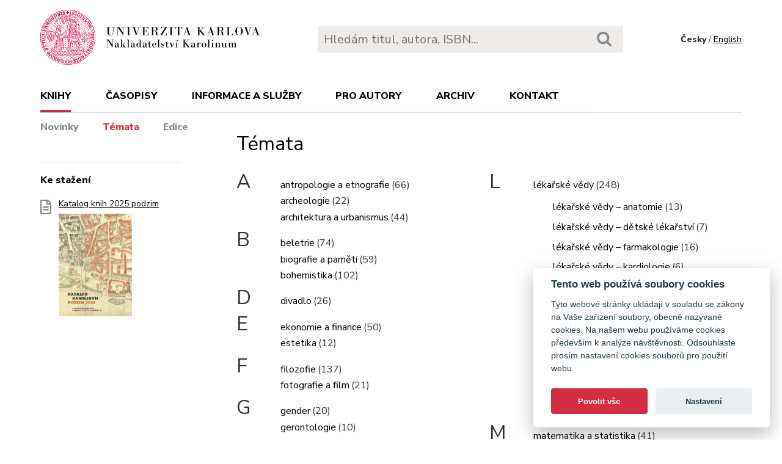

--- FILE ---
content_type: text/html; charset=utf-8
request_url: https://karolinum.cz/temata?ext=1&page=149&sort=date_desc
body_size: 26275
content:
<!DOCTYPE html>
<html lang="en">
	<head>
		<link rel="stylesheet" type="text/css" href="/frontend/scss/styles.css" media="all">
		<link rel="stylesheet" type="text/css" href="/frontend/custom.css?v=13" media="all">
		<link rel="stylesheet" href="/frontend/scss/cookieconsent.css">
		<!-- Google Tag Manager -->
		<script data-cookiecategory="analytics">(function(w,d,s,l,i){w[l]=w[l]||[];w[l].push({'gtm.start':
		new Date().getTime(),event:'gtm.js'});var f=d.getElementsByTagName(s)[0],
		j=d.createElement(s),dl=l!='dataLayer'?'&l='+l:'';j.async=true;j.src=
		'https://www.googletagmanager.com/gtm.js?id='+i+dl;f.parentNode.insertBefore(j,f);
		})(window,document,'script','dataLayer','GTM-N2BZ8GZ');</script>
		<!-- End Google Tag Manager -->
		<meta charset="utf-8">
		<meta name="viewport" content="width=device-width, initial-scale=1.0">
		<meta http-equiv="x-ua-compatible" content="ie=edge">
		<title>Témata - Karolinum</title>
		<meta name="description" content="test">
		<meta property="og:description" content="test">
		<link href="https://fonts.googleapis.com/css?family=Lora:500,400i,700|Nunito+Sans:400,700,800&display=swap&subset=latin-ext" rel="stylesheet">
	    <link rel="apple-touch-icon" sizes="180x180" href="/frontend/i/favicon/apple-touch-icon.png">
	    <link rel="icon" type="image/png" sizes="32x32" href="/frontend/i/favicon/favicon-32x32.png">
	    <link rel="icon" type="image/png" sizes="16x16" href="/frontend/i/favicon/favicon-16x16.png">
	    <link rel="manifest" href="/frontend/i/favicon/site.webmanifest">
	    <script defer src="/frontend/js/cookieconsent.js"></script>
		<script defer src="/frontend/js/cookieconsent-init.js"></script>
	    <link rel="mask-icon" href="/frontend/i/favicon/safari-pinned-tab.svg" color="#d12235">
	    <meta name="msapplication-TileColor" content="#b91d47">
		<meta name="theme-color" content="#ffffff">
		<meta name="facebook-domain-verification" content="fl4iwehldvs5ai1eso953nqgz5dzwm">
			</head>
	<body>
		<!-- Google Tag Manager (noscript) -->
		<noscript><iframe src="https://www.googletagmanager.com/ns.html?id=GTM-N2BZ8GZ"
		height="0" width="0" style="display:none;visibility:hidden"></iframe></noscript>
		<!-- End Google Tag Manager (noscript) -->
<div id="snippet--flashes"></div>		<div class="container">
			<header class="header">
				<div class="header__logo">
						<a href="/"><img src="/frontend/i/logo-karolinum.svg" role="banner" width="359" height="90" alt="Nakladatelství Karolinum"></a>
				</div>
				<div class="header__navToggle">
					<span></span><span></span><span></span>
					<strong>menu</strong>
				</div>
				<div class="header__search" role="search">
					<form action="/hledani" method="get">
						<input type="text" autocomplete="off" name="q" placeholder="Hledám titul, autora, ISBN..." class="search__input">
						<button class="search__button"><svg class="ico search"><use xlink:href="/frontend/i/icons/sprite.svg#search"></use></svg></button>
					</form>
				</div>
				<div class="header__lang">
						<span>Česky</span> / <a href="/en/topics?ext=1&amp;page=149&amp;sort=date_desc&amp;do=changeLocale">English</a>
				</div>
				<nav class="header__nav" role="search">
	                <ul>
	                    <li class="act">
							<a href="/knihy/novinky">Knihy</a> <span class="header__navToggleUl"><svg class="icon angle-down"><use xlink:href="/frontend/i/icons/sprite.svg#angle-down"></use></svg></span>
							<ul>
								<li><a href="/knihy/novinky">Novinky</a></li>
								<li class="act"><a href="/temata?ext=1&amp;page=149&amp;sort=date_desc">Témata</a></li>
								<li><a href="/edice">Edice</a></li>
							</ul>
						</li>
	<li
		
		
		
		
	>
		<a href="/casopisy">Časopisy</a>
			<ul>
					<li>
						<a href="/casopisy/o-casopisech">O časopisech</a>
					</li>
					<li>
						<a href="/casopisy/open-access">Open access</a>
					</li>
					<li>
						<a href="/casopisy/predplatne">Předplatné</a>
					</li>
					<li>
						<a href="/casopisy/kontakty">Kontakty</a>
					</li>
			</ul>
	</li>
	<li
		
		
		
		
	>
		<a href="/informace-a-sluzby">Informace a služby</a>
			<ul>
					<li>
						<a href="/informace-a-sluzby/o-nas">O nás</a>
					</li>
					<li>
						<a href="/informace-a-sluzby/informace-a-opatreni">Informace a opatření</a>
					</li>
					<li>
						<a href="/informace-a-sluzby/katalogy">Katalogy</a>
					</li>
					<li>
						<a href="/informace-a-sluzby/e-knihy">E-knihy</a>
					</li>
					<li>
						<a href="/informace-a-sluzby/open-access">Open access</a>
					</li>
					<li>
						<a href="/informace-a-sluzby/pro-media">Pro média</a>
					</li>
					<li>
						<a href="/informace-a-sluzby/distribuce">Distribuce</a>
					</li>
					<li>
						<a href="/informace-a-sluzby/tiskarna-a-dtp">Tiskárna a DTP</a>
					</li>
			</ul>
	</li>
	<li
		
		
		
		
	>
		<a href="/pro-autory">Pro autory</a>
			<ul>
					<li>
						<a href="/pro-autory/informace-pro-autory">Informace pro autory</a>
					</li>
					<li>
						<a href="/pro-autory/formulare-a-navody-ke-stazeni">Formuláře a návody ke stažení</a>
					</li>
			</ul>
	</li>
	<li
		
		
		
		
	>
		<a href="/archiv">Archiv</a>
			<ul>
					<li>
						<a href="/archiv/archiv-mp3">Archiv MP3</a>
					</li>
					<li>
						<a href="/archiv/archiv-priloh">Archiv příloh</a>
					</li>
			</ul>
	</li>
	                    <li><a href="/kontakt">Kontakt</a></li>
	                    <li class="lang">
								<a href="/en/topics?ext=1&amp;page=149&amp;sort=date_desc&amp;do=changeLocale">English</a>
						</li>
	                </ul>
	            </nav>
			</header>
		</div>
	<main class="container container--main" role="main">
        <div class="main main--top">
            <h1 class="title--h1">Témata</h1>
        </div>
        <aside class="aside" role="complementary">
<div class="sectionDownloads sectionBorder">
	<h3>Ke stažení</h3>
	<ul class="list__download">
		<li>
			<a href="/files/catalogs/7v6a-katalog Karolinum 2025 podzim.pdf" target="_blank">
				<svg class="ico file-alt"><use xlink:href="/frontend/i/icons/sprite.svg#file-alt"></use></svg>
				Katalog knih 2025 podzim
			<img src="/files/rfxv-katalog Karolinum 2025 podzim.jpg" alt="Katalog knih 2025 podzim"></a>
		</li>
	</ul>
</div>
        </aside>
        <div class="main">
            <section class="alphabetList">
                <ul class="columns" data-columns="2">
                    <li><span>A</span>
                        <ul style="display: block">
                            <li>
                                <a href="/temata/antropologie-a-etnografie?ext=1&amp;page=149&amp;sort=date_desc">antropologie a etnografie</a>(66)
                            </li>
                            <li>
                                <a href="/temata/archeologie?ext=1&amp;page=149&amp;sort=date_desc">archeologie</a>(22)
                            </li>
                            <li>
                                <a href="/temata/architektura-a-urbanismus?ext=1&amp;page=149&amp;sort=date_desc">architektura a urbanismus</a>(44)
                            </li>
                        </ul>
                    </li>
                    <li><span>B</span>
                        <ul style="display: block">
                            <li>
                                <a href="/temata/beletrie?ext=1&amp;page=149&amp;sort=date_desc">beletrie</a>(74)
                            </li>
                            <li>
                                <a href="/temata/biografie-a-pameti?ext=1&amp;page=149&amp;sort=date_desc">biografie a paměti</a>(59)
                            </li>
                            <li>
                                <a href="/temata/bohemistika?ext=1&amp;page=149&amp;sort=date_desc">bohemistika</a>(102)
                            </li>
                        </ul>
                    </li>
                    <li><span>D</span>
                        <ul style="display: block">
                            <li>
                                <a href="/temata/divadlo?ext=1&amp;page=149&amp;sort=date_desc">divadlo</a>(26)
                            </li>
                        </ul>
                    </li>
                    <li><span>E</span>
                        <ul style="display: block">
                            <li>
                                <a href="/temata/ekonomie-a-finance?ext=1&amp;page=149&amp;sort=date_desc">ekonomie a finance</a>(50)
                            </li>
                            <li>
                                <a href="/temata/estetika?ext=1&amp;page=149&amp;sort=date_desc">estetika</a>(12)
                            </li>
                        </ul>
                    </li>
                    <li><span>F</span>
                        <ul style="display: block">
                            <li>
                                <a href="/temata/filozofie?ext=1&amp;page=149&amp;sort=date_desc">filozofie</a>(137)
                            </li>
                            <li>
                                <a href="/temata/fotografie-a-film?ext=1&amp;page=149&amp;sort=date_desc">fotografie a film</a>(21)
                            </li>
                        </ul>
                    </li>
                    <li><span>G</span>
                        <ul style="display: block">
                            <li>
                                <a href="/temata/gender?ext=1&amp;page=149&amp;sort=date_desc">gender</a>(20)
                            </li>
                            <li>
                                <a href="/temata/gerontologie?ext=1&amp;page=149&amp;sort=date_desc">gerontologie</a>(10)
                            </li>
                        </ul>
                    </li>
                    <li><span>H</span>
                        <ul style="display: block">
                            <li>
                                <a href="/temata/historie?ext=1&amp;page=149&amp;sort=date_desc">historie</a>(447)
                                    <ul style="display: block">
                                        <li><a href="/temata/historie-19-stoleti?ext=1&amp;sort=date_desc">historie – 19. století</a>(31)</li>
                                        <li><a href="/temata/historie-20-stoleti?ext=1&amp;sort=date_desc">historie – 20. století</a>(194)</li>
                                        <li><a href="/temata/historie-pomocne-vedy-historicke?ext=1&amp;sort=date_desc">historie – pomocné vědy historické</a>(13)</li>
                                        <li><a href="/temata/historie-rany-novovek?ext=1&amp;sort=date_desc">historie – raný novověk</a>(29)</li>
                                        <li><a href="/temata/historie-stredovek?ext=1&amp;sort=date_desc">historie – středověk</a>(61)</li>
                                    </ul>
                            </li>
                            <li>
                                <a href="/temata/hudba?ext=1&amp;page=149&amp;sort=date_desc">hudba</a>(24)
                            </li>
                        </ul>
                    </li>
                    <li><span>I</span>
                        <ul style="display: block">
                            <li>
                                <a href="/temata/iberoamerikanistika?ext=1&amp;page=149&amp;sort=date_desc">iberoamerikanistika</a>(26)
                            </li>
                            <li>
                                <a href="/temata/informacni-veda-a-knihovnictvi?ext=1&amp;page=149&amp;sort=date_desc">informační věda a knihovnictví</a>(13)
                            </li>
                        </ul>
                    </li>
                    <li><span>J</span>
                        <ul style="display: block">
                            <li>
                                <a href="/temata/jazykove-ucebnice?ext=1&amp;page=149&amp;sort=date_desc">jazykové učebnice</a>(95)
                                    <ul style="display: block">
                                        <li><a href="/temata/jazykove-ucebnice-cestina-jako-cizi-jazyk?ext=1&amp;sort=date_desc">jazykové učebnice – čeština jako cizí jazyk</a>(26)</li>
                                    </ul>
                            </li>
                            <li>
                                <a href="/temata/judaistika?ext=1&amp;page=149&amp;sort=date_desc">judaistika</a>(17)
                            </li>
                        </ul>
                    </li>
                    <li><span>K</span>
                        <ul style="display: block">
                            <li>
                                <a href="/temata/krizove-rizeni-a-bezpecnost?ext=1&amp;page=149&amp;sort=date_desc">krizové řízení a bezpečnost</a>(9)
                            </li>
                        </ul>
                    </li>
                    <li><span>L</span>
                        <ul style="display: block">
                            <li>
                                <a href="/temata/lekarske-vedy?ext=1&amp;page=149&amp;sort=date_desc">lékařské vědy</a>(248)
                                    <ul style="display: block">
                                        <li><a href="/temata/lekarske-vedy-anatomie?ext=1&amp;sort=date_desc">lékařské vědy – anatomie</a>(13)</li>
                                        <li><a href="/temata/lekarske-vedy-detske-lekarstvi?ext=1&amp;sort=date_desc">lékařské vědy – dětské lékařství</a>(7)</li>
                                        <li><a href="/temata/lekarske-vedy-farmakologie?ext=1&amp;sort=date_desc">lékařské vědy – farmakologie</a>(16)</li>
                                        <li><a href="/temata/lekarske-vedy-kardiologie?ext=1&amp;sort=date_desc">lékařské vědy – kardiologie</a>(6)</li>
                                        <li><a href="/temata/lekarske-vedy-neuropsychologie?ext=1&amp;sort=date_desc">lékařské vědy – neuropsychologie</a>(15)</li>
                                        <li><a href="/temata/lekarske-vedy-ocni-lekarstvi?ext=1&amp;sort=date_desc">lékařské vědy – oční lékařství</a>(2)</li>
                                        <li><a href="/temata/lekarske-vedy-patologie?ext=1&amp;sort=date_desc">lékařské vědy – patologie</a>(15)</li>
                                        <li><a href="/temata/lekarske-vedy-psychiatrie?ext=1&amp;sort=date_desc">lékařské vědy – psychiatrie</a>(12)</li>
                                        <li><a href="/temata/lekarske-vedy-transplantace?ext=1&amp;sort=date_desc">lékařské vědy – transplantace</a>(3)</li>
                                    </ul>
                            </li>
                            <li>
                                <a href="/temata/lingvistika?ext=1&amp;page=149&amp;sort=date_desc">lingvistika</a>(172)
                            </li>
                            <li>
                                <a href="/temata/literarni-veda?ext=1&amp;page=149&amp;sort=date_desc">literární věda</a>(144)
                            </li>
                        </ul>
                    </li>
                    <li><span>M</span>
                        <ul style="display: block">
                            <li>
                                <a href="/temata/matematika-a-statistika?ext=1&amp;page=149&amp;sort=date_desc">matematika a statistika</a>(41)
                            </li>
                            <li>
                                <a href="/temata/media-a-komunikace?ext=1&amp;page=149&amp;sort=date_desc">média a komunikace</a>(49)
                            </li>
                        </ul>
                    </li>
                    <li><span>N</span>
                        <ul style="display: block">
                            <li>
                                <a href="/temata/nabozenstvi?ext=1&amp;page=149&amp;sort=date_desc">náboženství</a>(132)
                            </li>
                        </ul>
                    </li>
                    <li><span>O</span>
                        <ul style="display: block">
                            <li>
                                <a href="/temata/orientalistika?ext=1&amp;page=149&amp;sort=date_desc">orientalistika</a>(28)
                            </li>
                        </ul>
                    </li>
                    <li><span>P</span>
                        <ul style="display: block">
                            <li>
                                <a href="/temata/pedagogika?ext=1&amp;page=149&amp;sort=date_desc">pedagogika</a>(87)
                                    <ul style="display: block">
                                        <li><a href="/temata/pedagogika-dejiny-vzdelavani?ext=1&amp;sort=date_desc">pedagogika – dějiny vzdělávání</a>(6)</li>
                                        <li><a href="/temata/pedagogika-didaktika?ext=1&amp;sort=date_desc">pedagogika – didaktika</a>(32)</li>
                                        <li><a href="/temata/pedagogika-vzdelavaci-systemy?ext=1&amp;sort=date_desc">pedagogika – vzdělávací systémy</a>(17)</li>
                                    </ul>
                            </li>
                            <li>
                                <a href="/temata/poezie?ext=1&amp;page=149&amp;sort=date_desc">poezie</a>(28)
                            </li>
                            <li>
                                <a href="/temata/politologie-a-mezinarodni-vztahy?ext=1&amp;page=149&amp;sort=date_desc">politologie a mezinárodní vztahy</a>(161)
                            </li>
                            <li>
                                <a href="/temata/pragensia?ext=1&amp;page=149&amp;sort=date_desc">pragensia</a>(23)
                            </li>
                            <li>
                                <a href="/temata/pravo?ext=1&amp;page=149&amp;sort=date_desc">právo</a>(69)
                            </li>
                            <li>
                                <a href="/temata/prirodni-vedy?ext=1&amp;page=149&amp;sort=date_desc">přírodní vědy</a>(127)
                                    <ul style="display: block">
                                        <li><a href="/temata/prirodni-vedy-biologie?ext=1&amp;sort=date_desc">přírodní vědy – biologie</a>(25)</li>
                                        <li><a href="/temata/prirodni-vedy-environmentalistika?ext=1&amp;sort=date_desc">přírodní vědy – environmentalistika</a>(29)</li>
                                        <li><a href="/temata/prirodni-vedy-fyzika?ext=1&amp;sort=date_desc">přírodní vědy – fyzika</a>(23)</li>
                                        <li><a href="/temata/prirodni-vedy-geografie?ext=1&amp;sort=date_desc">přírodní vědy – geografie</a>(16)</li>
                                        <li><a href="/temata/prirodni-vedy-geologie?ext=1&amp;sort=date_desc">přírodní vědy – geologie</a>(3)</li>
                                        <li><a href="/temata/prirodni-vedy-chemie?ext=1&amp;sort=date_desc">přírodní vědy – chemie</a>(24)</li>
                                    </ul>
                            </li>
                            <li>
                                <a href="/temata/psychologie?ext=1&amp;page=149&amp;sort=date_desc">psychologie</a>(57)
                            </li>
                        </ul>
                    </li>
                    <li><span>S</span>
                        <ul style="display: block">
                            <li>
                                <a href="/temata/socialni-prace?ext=1&amp;page=149&amp;sort=date_desc">sociální práce</a>(42)
                            </li>
                            <li>
                                <a href="/temata/sociologie?ext=1&amp;page=149&amp;sort=date_desc">sociologie</a>(128)
                            </li>
                            <li>
                                <a href="/temata/sport-a-telovychova?ext=1&amp;page=149&amp;sort=date_desc">sport a tělovýchova</a>(87)
                                    <ul style="display: block">
                                        <li><a href="/temata/sport-a-telovychova-didaktika-sportu?ext=1&amp;sort=date_desc">sport a tělovýchova – didaktika sportu</a>(21)</li>
                                        <li><a href="/temata/sport-a-telovychova-historie-sportu?ext=1&amp;sort=date_desc">sport a tělovýchova – historie sportu</a>(10)</li>
                                        <li><a href="/temata/sport-a-telovychova-sociologie-sportu?ext=1&amp;sort=date_desc">sport a tělovýchova – sociologie sportu</a>(10)</li>
                                        <li><a href="/temata/sport-a-telovychova-sportovni-trenink?ext=1&amp;sort=date_desc">sport a tělovýchova – sportovní trénink</a>(22)</li>
                                    </ul>
                            </li>
                        </ul>
                    </li>
                    <li><span>U</span>
                        <ul style="display: block">
                            <li>
                                <a href="/temata/univerzita-karlova?ext=1&amp;page=149&amp;sort=date_desc">Univerzita Karlova</a>(33)
                            </li>
                        </ul>
                    </li>
                    <li><span>V</span>
                        <ul style="display: block">
                            <li>
                                <a href="/temata/vytvarne-umeni?ext=1&amp;page=149&amp;sort=date_desc">výtvarné umění</a>(64)
                            </li>
                        </ul>
                    </li>
                </ul>
            </section>
        </div>
    </main>
		<footer class="footer" role="contentinfo">
			<div class="footer__bg"></div>
			<div class="container">
				<div class="footer__left">
					<address>
						<p>
							Nakladatelství Karolinum<br>
							Ovocný trh 560/5<br>
							116 36 Praha 1
						</p>
						<p>
							<a href="mailto:cupress@cuni.cz">cupress@cuni.cz</a><br>
							+ 420 224 491 276
						</p>
					</address>
				</div>
				<div class="footer__right">
					<div class="grid">
						<div class="grid__4">	
							<h3 class="jtoggle--resp">Nakladatelství <svg class="ico angle-down"><use xlink:href="/frontend/i/icons/sprite.svg#angle-down"></use></svg></h3>
							<div class="jtoggle--resp__content">
									<ul>
										<li><a href="/informace-a-sluzby/katalogy">Katalog knih</a></li>
										<li><a href="/informace-a-sluzby/o-nas/edicni-plan">Ediční plán</a></li>
										<li><a href="/informace-a-sluzby/pro-media">Pro média</a></li>
										<li><a href="/blog">Blog</a></li>
										<li><a href="/kalendar-akci">Kalendář akcí</a></li>
									</ul>
							</div>
						</div>
						<div class="grid__4">
							<h3 class="jtoggle--resp">Distribuce<svg class="ico angle-down"><use xlink:href="/frontend/i/icons/sprite.svg#angle-down"></use></svg></h3>
							<div class="jtoggle--resp__content">
									<ul>
										<li><a href="https://www.knihkupectvikarolinum.cz" target="_blank">Knihkupectví Karolinum</a></li>
										<li><a href="/informace-a-sluzby/distribuce">Kontakt a objednávky</a></li>
									</ul>
							</div>
						</div>
						<div class="grid__4">
							<h3 class="jtoggle--resp">Tiskárna a dtp<svg class="ico angle-down"><use xlink:href="/frontend/i/icons/sprite.svg#angle-down"></use></svg></h3>
							<div class="jtoggle--resp__content">
									<ul>
										<li><a href="/informace-a-sluzby/tiskarna-a-dtp">Kontakt a služby</a></li>
										<li><a href="/informace-a-sluzby/tiskarna-a-dtp/vybaveni-tiskarny">Vybavení tiskárny</a></li>
									</ul>
							</div>
						</div>
					</div>
				</div><!--//footer__right-->
				<div class="footer__left footer__left--bottom">
					<div class="footer__social">
						<a href="https://www.instagram.com/karolinumpress/" title="Instagram" target="_blank"><svg role="img" class="icon"><use xlink:href="/frontend/i/icons/sprite.svg#instagram"></use></svg></a>
						<a href="https://www.facebook.com/NakladatelstviKarolinum" title="Facebook" target="_blank"><svg role="img" class="icon"><use xlink:href="/frontend/i/icons/sprite.svg#facebook-official"></use></svg></a>
						<a href="https://www.youtube.com/user/karolinumpress/" title="YouTube" target="_blank"><svg role="img" class="icon"><use xlink:href="/frontend/i/icons/sprite.svg#youtube-play"></use></svg></a>
						<a href="https://www.linkedin.com/company/nakladatelstv%C3%AD-karolinum/" title="LinkedIn" target="_blank"><svg role="img" class="icon"><use xlink:href="/frontend/i/icons/sprite.svg#linkedin"></use></svg></a>
						<a href="https://bsky.app/profile/karolinumpress.cuni.cz" title="Bluesky" target="_blank"><svg role="img" class="icon"><use xlink:href="/frontend/i/icons/sprite.svg#bluesky"></use></svg></a>
					</div><!--//footer__social -->
				</div><!--//footer__left -->
				<div class="footer__right footer__right--bottom">
					<p class="text--right">&copy; Karolinum 2026</p>
				</div><!--//footer__right -->
			</div>
		</footer><!--//footer-->
<div id="snippet--feLightbox"></div>		<div class="pageOverlay"></div>
		<span class="backTop"><svg role="img" class="ico angle-up"><use xlink:href="/frontend/i/icons/sprite.svg#angle-up"></use></svg></span>
	    <script src="/frontend/js/jquery.min.js"></script>
		<script src="/frontend/js/svg4everybody.legacy.min.js"></script>
		<script type='text/javascript' src="/backend/js/nette.ajax.js"></script>
		<script src="https://cdn.tiny.cloud/1/jputubpfj57swufncgizwpou4s29foepazcjfqwg9rrhni25/tinymce/7/tinymce.min.js" referrerpolicy="origin"></script>
		<link rel="stylesheet" type="text/css" href="/frontend/lightbox/css/lightbox.css" media="all">
		<script type='text/javascript' src="/frontend/lightbox/js/lightbox.js"></script>
		<script src="/frontend/js/function.js?v=2"></script>
		<script>
			$(function () {
				$.nette.init();
			});
		</script>
		<script>svg4everybody();</script>
			</body>
</html>


--- FILE ---
content_type: image/svg+xml
request_url: https://karolinum.cz/frontend/i/logo-karolinum.svg
body_size: 89057
content:
<svg xmlns="http://www.w3.org/2000/svg" width="358.764" height="90"><path d="M118.816 28.652v7.654c0 2.204-.063 2.666-.424 3.427-.51 1.062-1.529 1.623-2.91 1.623-1.169 0-2.146-.421-2.655-1.142-.553-.741-.595-1.082-.595-3.907v-7.654h1.762v-.401h-5.798v.401h1.764v7.654c0 2.645.19 3.427 1.083 4.248.85.782 2.336 1.263 3.972 1.263 1.614 0 2.867-.501 3.525-1.423.637-.881.764-1.523.764-4.088v-7.654h1.763v-.401h-4.036v.401h1.785zm7.502 12.563h-1.763v.4h4.036v-.4h-1.784V29.033l8.687 12.583h.489V28.652h1.763v-.401h-4.036v.401h1.785v9.037c-.679-1.082-.743-1.182-2.379-3.566l-4.121-5.871h-4.439v.401h1.763v12.562zm16.794 0h-1.763v.401h5.798v-.401h-1.763V28.652h1.763v-.401h-5.798v.401h1.763zm18.487-12.563H163v-.401h-3.992v.401h2.081l-3.419 9.798-3.526-9.798h1.954v-.401h-5.629v.401h1.275l4.864 13.164h.446zm6.498 12.563h-1.764v.4h10.535l.403-4.168h-.275c-.659 2.185-1.02 2.866-1.805 3.387-.489.341-.68.381-2.124.381h-2.699v-6.172h.68c1.233 0 1.784.221 2.082.801.213.401.255.622.34 1.844h.277v-5.51h-.277c-.042 2.184-.446 2.504-3.102 2.484v-6.011h1.637c1.125 0 1.358 0 1.677.06.765.12 1.338.421 1.742.922.446.541.701 1.142.977 2.284h.276l-.148-3.667h-10.195v.401h1.764v12.564zm16.794-6.953v-5.61h.851c1.53 0 2.103.1 2.676.521.617.441.957 1.263.957 2.265 0 1.062-.361 1.903-.957 2.324-.552.381-1.273.501-2.76.501h-.767zm-2.271 6.933h-1.763v.401h5.799v-.401h-1.765v-6.492h.66c1.552 0 2.23.199 2.719.759.382.46.51.999.551 2.238.043 1.566.107 2.008.468 2.631.447.824 1.444 1.366 2.485 1.366.489 0 .979-.103 1.509-.328l-.149-.373c-.445.196-.616.239-.808.239-.383 0-.723-.262-.87-.666-.085-.283-.104-.483-.104-1.452.147-2.637-1.169-4.175-3.889-4.574 2.655-.16 4.333-1.423 4.333-3.226 0-1.022-.489-1.824-1.466-2.385s-1.741-.681-4.566-.681h-4.906v.401h1.763v12.543zm14.171.421H206.9l.384-4.208h-.277c-.487 1.903-.829 2.565-1.528 3.226-.574.501-.936.582-2.762.582h-3.631l8.41-12.964h-9.813l-.403 4.088h.275c.637-2.284 1.19-3.146 2.21-3.527.403-.16.425-.16 1.613-.16h3.292l-7.88 12.082v.881zm16.015-.401h-1.764v.401h5.8v-.401h-1.764V28.652h1.764v-.401h-5.8v.401h1.764zm12.233 0h-1.995v.4h6.286v-.4h-1.975V28.652h.723c1.444 0 1.867.14 2.464.841.658.802.998 1.603 1.273 2.985h.318l-.147-4.228h-11.599l-.147 4.228h.318c.275-1.382.615-2.184 1.275-2.985.594-.702 1.018-.841 2.483-.841h.722v12.563zm15.939-4.308h-3.973l1.998-5.55 1.975 5.55zm.149.401l1.38 3.907h-1.848v.4h5.756v-.4h-1.486l-4.588-12.964h-.637l-4.802 12.964h-1.02v.4h3.44v-.4h-1.847l1.381-3.907h4.271zm21.27-3.848l4.525-4.809h1.784v-.401h-4.525v.401h2.082l-5.692 5.991 5.205 6.572h-1.849v.4h5.586v-.4h-1.02l-6.096-7.754zm-4.31 7.755h-1.765v.4h5.799v-.4h-1.763V28.652h1.763v-.401h-5.799v.401h1.765v12.563zm21.592-4.308h-3.973l1.996-5.55 1.977 5.55zm.148.401l1.381 3.907h-1.847v.4h5.755v-.4h-1.487l-4.588-12.964h-.637l-4.8 12.964h-1.019v.4h3.439v-.4h-1.848l1.38-3.907h4.271zm12.625-3.046v-5.61h.851c1.527 0 2.103.1 2.675.521.617.441.957 1.263.957 2.265 0 1.062-.362 1.903-.957 2.324-.552.381-1.273.501-2.761.501h-.765zm-2.272 6.933h-1.765v.401h5.799v-.401h-1.763v-6.492h.658c1.551 0 2.23.199 2.72.759.383.46.509.999.552 2.238.042 1.566.106 2.008.468 2.631.444.824 1.444 1.366 2.484 1.366.488 0 .978-.103 1.509-.328l-.149-.373c-.446.196-.615.239-.808.239-.382 0-.722-.262-.87-.666-.085-.283-.106-.483-.106-1.452.149-2.637-1.169-4.175-3.887-4.574 2.654-.16 4.333-1.423 4.333-3.226 0-1.022-.489-1.824-1.466-2.385-.978-.561-1.741-.681-4.566-.681h-4.907v.401h1.765v12.543zm16.008.02h-1.763v.4h10.577l.361-4.128h-.298c-.382 1.604-.722 2.384-1.275 2.986-.551.601-1.104.742-2.824.742h-2.507V28.652h1.763v-.401h-5.797v.401h1.763v12.563zm18.87-12.704c1.084 0 2.083.441 2.656 1.182.594.802.806 2.145.806 5.331 0 2.745-.19 4.147-.68 4.928-.53.882-1.592 1.403-2.782 1.403-1.103 0-2.081-.44-2.654-1.182-.615-.801-.828-2.164-.828-5.23 0-2.825.191-4.247.679-5.029.532-.881 1.594-1.403 2.803-1.403m-.021-.46c-3.312 0-6.158 3.166-6.158 6.873 0 3.727 2.847 6.893 6.18 6.893 1.53 0 2.996-.641 4.101-1.783 1.273-1.363 2.06-3.267 2.06-5.009-.002-3.828-2.804-6.974-6.183-6.974m19.304.601h1.403v-.401h-3.993v.401h2.082l-3.419 9.798-3.526-9.798h1.953v-.401h-5.629v.401h1.276l4.864 13.164h.446zm8.986 8.255h-3.973l1.998-5.55 1.975 5.55zm.149.401l1.38 3.907h-1.848v.4h5.756v-.4h-1.486l-4.588-12.964h-.637l-4.802 12.964h-1.02v.4h3.442v-.4h-1.848l1.38-3.907h4.271zM109.731 61.18h-1.587v.382h3.634v-.382h-1.607V49.551l7.823 12.011h.44V49.188h1.587v-.383h-3.634v.383h1.607v8.625c-.612-1.033-.67-1.13-2.142-3.404l-3.711-5.604h-3.998v.383h1.587V61.18zm16.468-3.071c0 .99-.096 1.563-.306 1.926-.306.552-.784.857-1.358.857-.708 0-1.147-.477-1.147-1.277 0-.629.287-1.106.86-1.449.459-.286.937-.4 1.951-.439v.382zm2.697 2.764c-.344.307-.382.326-.574.326s-.268-.058-.325-.229c-.077-.173-.077-.173-.077-1.989v-2.104c0-1.663-.019-1.778-.44-2.218-.459-.498-1.32-.805-2.257-.805-1.587 0-3.003.896-3.003 1.909 0 .477.344.838.823.838.44 0 .784-.344.784-.818 0-.21-.058-.363-.268-.593-.076-.076-.095-.133-.095-.21 0-.36.784-.8 1.434-.8.44 0 .861.152 1.052.38.21.249.249.439.249 1.526v1.316c-1.282.02-2.066.151-2.773.42-1.128.457-1.741 1.201-1.741 2.137 0 1.05.822 1.775 2.028 1.775 1.032 0 1.932-.535 2.486-1.491.115.987.669 1.511 1.607 1.511.497 0 .879-.173 1.319-.574l-.229-.307zm6.727-4.13l2.41-2.314h1.32v-.383h-3.864v.383h1.875l-3.194 3.116 2.754 3.635h-.957v.382h4.093v-.382h-.88l-3.557-4.437zm-1.626-7.938h-3.003v.383h1.282V61.18h-1.282v.382h4.265v-.382h-1.262V48.805zm9.035 12.375h-1.281v.382h4.265v-.382h-1.262V48.805h-3.003v.383h1.281zm9.439-3.071c0 .99-.095 1.563-.306 1.926-.307.552-.785.857-1.358.857-.708 0-1.147-.477-1.147-1.277 0-.629.287-1.106.861-1.449.459-.286.937-.4 1.951-.439v.382zm2.697 2.764c-.344.307-.382.326-.573.326-.191 0-.269-.058-.326-.229-.077-.173-.077-.173-.077-1.989v-2.104c0-1.663-.019-1.778-.44-2.218-.459-.498-1.319-.805-2.257-.805-1.587 0-3.002.896-3.002 1.909 0 .477.344.838.822.838.44 0 .784-.344.784-.818 0-.21-.057-.363-.268-.593-.077-.076-.096-.133-.096-.21 0-.36.784-.8 1.434-.8.44 0 .861.152 1.052.38.21.249.249.439.249 1.526v1.316c-1.281.02-2.065.151-2.773.42-1.129.457-1.741 1.201-1.741 2.137 0 1.05.822 1.775 2.027 1.775 1.033 0 1.932-.535 2.486-1.491.115.987.669 1.511 1.606 1.511.498 0 .88-.173 1.32-.574l-.227-.307zm5.306-6.58c1.148 0 2.027 1.489 2.027 3.473 0 2.031-.86 3.547-2.027 3.547-.44 0-.879-.286-1.109-.747-.191-.384-.229-.808-.229-2.533 0-2.04.076-2.766.306-3.146.247-.365.63-.594 1.032-.594m3.787-5.488h-3.002v.383h1.281v6.211c-.631-1.069-1.32-1.546-2.276-1.546-1.74 0-3.175 1.773-3.175 3.912 0 2.185 1.454 3.988 3.213 3.988 1.014 0 1.817-.6 2.238-1.661v1.449h2.983v-.381h-1.262V48.805zm7.727 9.304c0 .99-.095 1.563-.306 1.926-.306.552-.784.857-1.358.857-.708 0-1.147-.477-1.147-1.277 0-.629.287-1.106.861-1.449.459-.286.938-.4 1.95-.439v.382zm2.697 2.764c-.344.307-.382.326-.574.326-.191 0-.268-.058-.325-.229-.077-.173-.077-.173-.077-1.989v-2.104c0-1.663-.019-1.778-.439-2.218-.459-.498-1.32-.805-2.257-.805-1.587 0-3.003.896-3.003 1.909 0 .477.345.838.823.838.44 0 .784-.344.784-.818 0-.21-.057-.363-.267-.593-.077-.076-.096-.133-.096-.21 0-.36.785-.8 1.435-.8.44 0 .86.152 1.052.38.21.249.248.439.248 1.526v1.316c-1.282.02-2.066.151-2.773.42-1.129.457-1.741 1.201-1.741 2.137 0 1.05.823 1.775 2.028 1.775 1.032 0 1.932-.535 2.486-1.491.115.987.67 1.511 1.607 1.511.496 0 .879-.173 1.319-.574l-.23-.307zm4.389-9.753h-.306c-.459 1.356-1.32 2.352-2.582 3.04v.269h1.167v4.838c0 1.187.038 1.396.382 1.799.364.459.937.688 1.626.688 1.147 0 1.835-.555 2.008-1.626h-.382c-.133.708-.459 1.032-1.032 1.032-.306 0-.593-.134-.728-.363-.133-.21-.153-.383-.153-.938v-5.431h1.913v-.383h-1.913V51.12zm5.834 5.68v-.402c0-.955.076-1.28.345-1.606.267-.325.708-.498 1.243-.498.593 0 1.052.269 1.225.747.133.344.152.497.152 1.76h-2.965zm4.954.382c-.037-.804-.173-1.263-.496-1.778-.612-.975-1.665-1.55-2.851-1.55-1.914 0-3.597 1.836-3.597 3.94s1.742 3.96 3.691 3.96c1.53 0 2.813-1.11 3.118-2.717h-.459c-.362 1.435-1.319 2.275-2.544 2.275-.728 0-1.282-.323-1.568-.879-.21-.401-.249-.841-.249-2.696v-.556h4.955zm2.83 3.998h-1.281v.382h4.266v-.382h-1.263V48.805h-3.003v.383h1.281zm9.823-7.249h-.288l-.307.631c-.649-.516-1.185-.728-1.855-.728-1.28 0-2.255 1.015-2.255 2.354 0 .649.21 1.224.572 1.626.383.42.842.593 2.009.803 1.377.211 1.817.518 1.817 1.243 0 .823-.747 1.453-1.722 1.453a2.18 2.18 0 0 1-1.798-.918c-.287-.42-.479-.918-.688-1.702h-.268l.058 2.869h.21l.459-.611c.728.592 1.282.804 2.008.804 1.396 0 2.448-1.11 2.448-2.563 0-.612-.19-1.187-.497-1.569-.421-.496-.899-.708-2.085-.918-1.453-.267-1.874-.496-1.874-1.09 0-.726.728-1.32 1.646-1.32 1.107 0 1.988.766 2.181 1.895h.286l-.057-2.259zm5.125-2.811h-.307c-.459 1.356-1.319 2.352-2.581 3.04v.269h1.165v4.838c0 1.187.039 1.396.383 1.799.364.459.938.688 1.626.688 1.149 0 1.838-.555 2.009-1.626h-.383c-.134.708-.459 1.032-1.032 1.032-.306 0-.594-.134-.728-.363-.133-.21-.152-.383-.152-.938v-5.431h1.912v-.383h-1.912V51.12zm10.764 3.309h.764v-.383h-2.733v.383h1.453l-1.97 5.144-2.007-5.144h1.377v-.383h-4.057v.383h.805l2.925 7.325h.669zm5.513-4.649l-1.855 2.734.173.191 3.193-2.601c.059-.059.096-.115.096-.172 0-.116-.057-.153-.173-.153h-1.434zm-1.664 11.4h-1.282v.382h4.266v-.382h-1.264v-7.134h-3.002v.383h1.282v6.751zm15.96-7.403l4.073-4.589h1.608v-.383h-4.075v.383h1.875l-5.125 5.717 4.686 6.274h-1.665v.382h5.03v-.381h-.918l-5.489-7.403zm-3.881 7.403h-1.588v.382h5.221v-.382h-1.587V49.188h1.587v-.383h-5.221v.383h1.588V61.18zM251 58.109c0 .99-.097 1.563-.307 1.926-.306.552-.784.857-1.357.857-.708 0-1.148-.477-1.148-1.277 0-.629.288-1.106.86-1.449.459-.286.938-.4 1.952-.439v.382zm2.697 2.764c-.344.307-.383.326-.572.326-.192 0-.27-.058-.326-.229-.076-.173-.076-.173-.076-1.989v-2.104c0-1.663-.02-1.778-.441-2.218-.459-.498-1.318-.805-2.256-.805-1.588 0-3.002.896-3.002 1.909 0 .477.343.838.821.838.439 0 .784-.344.784-.818 0-.21-.059-.363-.269-.593-.076-.076-.096-.133-.096-.21 0-.36.784-.8 1.436-.8.439 0 .861.152 1.052.38.211.249.249.439.249 1.526v1.316c-1.281.02-2.065.151-2.773.42-1.128.457-1.742 1.201-1.742 2.137 0 1.05.824 1.775 2.028 1.775 1.033 0 1.932-.535 2.487-1.491.115.987.668 1.511 1.605 1.511.498 0 .881-.173 1.32-.574l-.229-.307zm3.503.307h-1.283v.382h4.267v-.382h-1.264V59.4c0-2.219.192-3.309.767-4.283.171-.288.383-.479.517-.479.113 0 .172.096.189.267.02.384.02.384.077.518a.851.851 0 0 0 .784.516c.535 0 .938-.42.938-.975 0-.651-.498-1.11-1.204-1.11-.881 0-1.55.651-2.067 2.009v-1.816h-3.003v.383h1.283v6.75zm10.508-6.887c.765 0 1.243.212 1.549.671.268.402.307.669.307 2.869 0 1.95-.039 2.295-.21 2.658-.307.555-.824.821-1.626.821-.728 0-1.206-.21-1.513-.669-.286-.42-.306-.669-.306-2.85 0-2.008.02-2.314.21-2.696.288-.535.823-.804 1.589-.804m.019-.439c-2.124 0-3.864 1.779-3.864 3.94 0 2.2 1.74 3.96 3.882 3.96 2.104 0 3.863-1.76 3.863-3.903 0-2.238-1.702-3.997-3.881-3.997m6.797 7.326h-1.28v.382h4.263v-.382h-1.261V48.805h-3.002v.383h1.28zm7.059-12.108c-.623 0-1.089.459-1.089 1.07a1.07 1.07 0 0 0 1.089 1.091 1.081 1.081 0 0 0 0-2.161m-.802 12.108h-1.301v.382h4.264v-.382h-1.241v-7.134h-3.022v.383h1.301v6.751zm6.215 0h-1.28v.382h4.149v-.382h-1.147v-2.275c0-2.354.114-3.176.479-3.711.307-.441.898-.765 1.396-.765.383 0 .726.171.955.477.27.364.346 1.053.346 3.328v2.946h-1.147v.382h4.131v-.382h-1.264v-4.247c0-1.414-.094-1.854-.535-2.333-.42-.439-1.185-.746-1.949-.746-1.015 0-1.779.383-2.411 1.187v-.994h-3.002v.383h1.28v6.75zm17.05-7.134h-3.003v.383h1.281v2.677c0 2.085-.097 2.717-.479 3.328-.344.536-.976.879-1.664.879-.421 0-.765-.113-.938-.323-.249-.269-.286-.612-.286-2.487v-4.456h-3.003v.383h1.281v4.061c0 1.612.113 2.092.592 2.572.441.441 1.167.692 1.989.692 1.149 0 1.99-.407 2.507-1.262v1.05h2.982v-.383h-1.261v-7.114zm4.602 7.134h-1.282v.382h4.15v-.382h-1.147v-2.065c0-2.219.076-3.176.325-3.691.249-.535.918-.938 1.569-.938.362 0 .708.173.86.42.153.249.21.651.21 1.568v4.706h-1.147v.382h4.017v-.382h-1.148v-2.073c0-2.991.02-3.105.345-3.739a1.804 1.804 0 0 1 1.569-.958c.306 0 .592.096.765.271.267.27.306.501.306 1.794v4.706h-1.147v.382h4.15v-.383h-1.282v-4.706c0-1.04-.095-1.54-.383-1.906-.343-.443-1.051-.733-1.816-.733-1.147 0-2.008.429-2.62 1.283-.153-.441-.269-.612-.555-.805-.402-.306-.938-.459-1.55-.459-1.014 0-1.797.363-2.467 1.147v-.975h-3.003v.383h1.282v6.771z"/><path fill="#CE0538" d="M45.148 89.351C20.69 89.403.82 69.623.766 45.166.713 20.709 20.493.84 44.948.787 69.405.73 89.276 20.512 89.333 44.968c.05 24.146-19.786 44.326-44.185 44.383M44.899 0C20.048.057-.056 20.249 0 45.1.057 69.953 20.25 90.056 45.104 90 69.955 89.944 90.058 69.75 90 44.9 89.945 20.047 69.753-.055 44.899 0"/><path fill="#CE0538" d="M43.754 5.04c.192.042.396.171.362.601-.023.614-.077 1.317-.252 1.83.614-.002.93.039 1.535-.045-.249-.602-.324-1.428-.378-1.796-.068-.478.183-.622.41-.646.138-.014 1.183-.004 1.598.301l.01-1.44c-.561.26-1.042.383-1.6.357-.275-.016-.486-.11-.536-.411-.101-.634-.03-1.482.162-2.008-.511-.029-.788-.102-1.336.032.318.545.344 1.603.332 1.904-.007.203-.199.541-.432.533a5.38 5.38 0 0 1-1.592-.298l-.01 1.357c.462-.248 1.206-.364 1.727-.271"/><path fill="#FFF" d="M67.673 26.951a.405.405 0 1 1-.406-.405c.224 0 .406.182.406.405m-49.89-1.257a.404.404 0 1 1-.405-.405c.224 0 .405.181.405.405"/><path fill="#CE0538" d="M38.281 6.722c.085-.212.137-.399.34-.775.396.232 1.513.658 1.036 1.469-.211.362-.855.12-1.165-.024-.324-.178-.333-.381-.211-.67m-.423-3.327c.208-.333.988-.212 1.369.15.152.177.087.318-.023.494l-.408.75c-1.092-.648-1.252-.89-.938-1.394M32.75 4.458c.409-.097.612-.308.749.115.4 1.216.607 1.981.924 3.334.152.614-.33.538-.58.652-.354.16-.158.699.143.599 1.022-.339 1.858-.509 2.965-.704.287-.041.493-.252.643-.45.161-.193.399-.037.712.102.426.187 2.168.583 2.635-.782.321-.94-.643-1.752-1.563-2.274.404-.723 1.127-2.015 1.485-2.482.136-.178-.276-.572-.465-.347-.089.106-.282.336-.402.459-.15.152-.282.313-.732.042-.727-.491-2.276-.406-2.678.744-.237.676.167 1.435 1.263 2.075.177.096.12.23.066.381-.314.698-.562 1.034-.951 1.716-.1.175-1.12.564-1.382-.229-.426-1.297-.542-1.715-.885-3.109-.125-.479.634-.508.919-.584.317-.086.217-.658-.084-.616-1.053.233-1.886.415-2.951.786-.26.097-.144.655.169.572m19.938 2.565c.102-.116.24-.297.388-.418.235-.165.448-.368.641-.177.355.321 1.091.947.457 1.555-.48.36-1.013.067-1.385-.355-.211-.258-.3-.381-.101-.605m1.145-3.235c.308-.257.678-.156.958.056.179.122.072.041.222.177.216.199.258.458.121.596-.158.147-.259.241-.412.354-.161.103-.387.43-.633.185l-.29-.276c-.232-.28-.254-.832.034-1.092m-2.448 4.459c.26-.179.467-.44.961-.024 1.356 1.132 2.574.529 3.014-.098.362-.516.259-1.428-.686-2.347l2.33-1.881c.206-.15-.108-.566-.312-.43-.396.234-.809.337-1.056.132-2.357-2.096-4.157.325-2.665 2.143L51.04 7.779c-.259.247.155.604.345.468M28.986 5.852c.067-.565 1.886-.623 1.82-.007-.031.285-.14.61-.161.829-.503-.087-1.77.106-1.659-.822m2.656 2.967c-.104.855-1.376.577-1.548.534-.11-.027-.157-.091-.126-.311.021-.229.142-1.114.142-1.114.741.069 1.614.204 1.532.891m-2.238-.984c-.095.847-.359 1.976-.584 2.865-.116.384.461.438.584.137a4.76 4.76 0 0 1 .333-.759c1.245.298 2.975.164 3.18-1.479.175-1.401-1.111-1.629-1.616-1.809.063-.818.308-1.947.566-2.741.082-.274-.369-.41-.555-.091a5.711 5.711 0 0 0-.312.723c-2.232-.231-3.185.485-3.297 1.318-.118.868.36 1.58 1.701 1.836m26.802.829c-.302-.014-.392.414-.146.481 1.012.285 1.71.529 2.792.963.259.096.388-.396.183-.491-.3-.177-.777-.449-.601-1.119.301-1.08.535-1.806.949-2.941.156-.42.587-.171.872-.15.245.041.375-.401.143-.469-.576-.231-2.107-.733-2.708-.896-.273-.095-.466.339-.138.503.192.122.762.183.667.676-.339 1.189-.575 2.062-1.009 3.2-.145.363-.717.242-1.004.243m4.922 2.664c.495.231 1.327.501 2.137.083.72-.329 1.638-1.97.517-2.5a9.242 9.242 0 0 0-1.457-.62c-.314-.123-.508.36-.206.51 1.594.643.622 2.368-.663 1.924-.275-.094-.513-.314-.459-.71.119-.629.783-2.484 1.26-2.949.899-.713 1.899 0 2.087.621.085.285-.008.341-.212.517-.192.128.01.544.227.434.723-.373 1.189-.631 1.912-.92.179-.095-.02-.515-.252-.446-.287.096-.979.316-1.299-.22-.713-1.392-2.981-2.106-4.327.672-1.021 2.299.147 3.318.735 3.604m-43.101.728c1.064-.781 1.504.059 1.669.264.165.205.221.313.015.493l-.723.62c-.226.196-.439.407-.615.254-.275-.239-.967-1.175-.346-1.631m2.449 1.258c.301.314.475.577.699.86.138.177.165.37.07.586-.096.165-.724 1.613-2.081-.107-.124-.177-.144-.312.033-.503.255-.264.568-.535.813-.769.233-.191.37-.177.466-.067m-1.899 2.658c.635.479 1.322.803 2.064.43.656-.33 1.231-1.081 1.515-1.693 0 0 .534-.083.97-.303.312-.167 2.061-1.345 3.153-2.002.233-.138.002-.58-.257-.498-.355.111-.671.312-.904.053-.233-.259-1.263-2.007-1.895-3.194-.161-.252.206-.39.658-.665.348-.21.903-.342 1.084.002.794 1.689 1.562 3.371 1.948 3.51.383.139 1.047-.116 1.265-.541.218-.424-.146-.664-.419-.499-.272.165-.43.173-.622-.045-.507-.697.037-1.862-.273-2.523-.192-.409-1.716-1.218-2.045-1.148-.509.107-2.131 1.007-3.754 2.237-.249.188-.018.587.242.49.26-.096.613-.39.811-.084l1.881 2.995c.174.371-.301.681-.691.977-.961.651-1.524-.278-2.153-1.083-.851-1.146-.908-1.884-.707-2.257.146-.271.03-.448-.216-.407-.355.083-.627.454-.695.864-.054.232-.177.301-.478.356-1.028.286-2.179.654-2.216 1.62-.086 1.333.617 2.535 1.734 3.408m48.376-6.579c-.56 1.073-.913 1.765-1.535 2.743-.329.437-.631.15-1.219-.066-.273-.099-.492.335-.25.486.475.296 1.632 1.082 2.575 1.649.205.15.516-.191.33-.436-.147-.189-.65-.354-.392-.943.637-1.201.93-1.798 1.587-2.812.275-.425.773-.155.993-.06.287.108.492-.349.273-.444-.835-.423-1.667-.989-2.423-1.471-.3-.204-.613.191-.367.409.329.34.647.528.428.945m3.25 2.215c-.828 1.185-1.104 1.595-2.082 2.861-.203.222-.477-.07-.6-.11-.22-.078-.486.323-.237.509.374.253 2.367 1.775 3.298 2.744.153.202.523-.023.365-.348-.121-.254-.471-.622-.035-1.051.875-.858 1.508-1.229 2.507-1.835.381-.231.577-.023.771-.07.244-.035.26-.388.062-.516-1.191-.759-3.249.978-4.513 1.696-.405.229-.845-.127-.551-.512.751-.989 1.191-1.634 1.982-2.617.333-.388.62-.08.834.028.19.096.516-.236.333-.396-.817-.669-1.165-.978-2.012-1.662-.304-.227-.593.173-.374.382.089.142.628.358.252.897m-52.722 8.159c.829-.777 1.239-1.95.383-3.005-.841-1.038-2.198-.352-2.641.466-.234.436-.016.697.272.534.521-.297.848-.501 1.325.13.475.631.651.946.252 1.313-.398.368-.973.312-1.439.102-.631-.283-1.482-.988-2.056-1.868-.317-.485-.167-1.217.204-1.516 1.25-1.009 1.455.069 2.739-.092.314-.025.398-.372.208-.468-.957-.564-1.158-.989-1.366-1.73-.108-.383-.501-.145-.533.116-.043.342.105.634-.265.866-.906.582-1.231.747-1.754 1.345-.797.913-.404 2.343.721 3.505 1.115 1.152 2.563 1.62 3.95.302m57.281-4.228c-.83.93-1.306 1.411-2.382 2.419-.211.176-.389.04-.499-.01-.268-.121-.53.195-.332.423.93 1.081 2.171 2.358 2.919 3.295.171.228.544-.04.415-.338-.19-.459-.461-.545-.024-1.022.611-.673 1.436-1.056 2.5-1.659.677-.286 1.067.657.794 1.164-.799 1.483-1.382 2.269-2.098 3.825-.055.119.094.315.2.323 2.345.174 4.383-.495 5.105-.055.315.288.703.015.543-.249-.476-.849-.632-1.058-1.189-1.959-.155-.283-.539-.1-.505.172.021.315.15.365-.178.563-.979.535-1.641.692-2.882.898-.248.041-.33-.019-.161-.218.731-.871 1.385-1.645 2.164-2.256.198-.181.317-.062.459.071.15.164.544-.128.415-.324-.6-.92-.922-1.458-1.603-2.336-.726-1.061-3.197.47-4.46.989-.49.202-.992-.164-.516-.654.86-.889 1.229-1.276 2.126-2.135.412-.331.643.05.802.166.299.219.611-.22.373-.434 0 0-1.418-1.343-1.609-1.591-.156-.201-.577-.02-.446.291.111.265.324.358.069.641"/><path fill="#CE0538" d="M9.928 21.235c.139-.204.458-.55.65-.4.191.151.914.626 1.127.777.256.184-.118.508-.201.658 0 0-.394.54-.49.676-.096.136-.227.271-.363.147-.34-.288-.459-.452-.732-.874-.2-.308-.271-.573.009-.984m-1.622 2.531c.301-.517.425-.813.638-1.106.157-.216.248.082.248.082 0 .138.008 1.208.365 1.59.516.548 1.603.12 1.971.573.232.286.368.621.28.897-.224.695.678 1.056.914.236.238-1.024-.61-1.364-1.111-2.11-.137-.151-.105-.201.046-.447.104-.167.675-1.026.854-1.271.464.299.468.272.808.589.429.438-.219 1.011-.33 1.393-.111.313.396.62.56.401.647-1.104 1.475-2.275 2.025-3.011.251-.335-.239-.622-.504-.416-.331.26-.627.814-1.084.517-1.033-.678-1.67-1.112-2.667-1.91-.341-.271.151-.828.359-1.263.112-.239-.284-.529-.468-.336a46.178 46.178 0 0 0-3.438 5.189c-.208.354.327.758.534.403M6.351 27.47c.207-.426.493-1.02 1.03-.777.902.408.217 1.616.043 1.997 0 0-.924-.293-1.12-.404-.2-.114-.05-.598.047-.816m-1.254 2.3c.176-.239.239-.461.619-.358 1.386.409 3.148 1.189 3.148 1.189.573.223.462.433.249 1.23-.1.312.456.502.542.242.369-1.117 1.201-2.899 1.201-2.899.11-.215-.384-.491-.536-.233-.129.22-.349.747-.701.639l-1.517-.604c.65-1.864 1.932-.413 2.955-.738.592-.193.84-.676.695-1.4-.109-.411-.547-.333-.547-.1-.002.356-.268.422-.439.411-.34-.02-.718-.452-1.092-.581-.326-.125-.724-.031-.876.254-.11.205-.302.149-.259-.028.114-.738-.194-1.294-.725-1.501-.41-.139-1.207-.065-1.634.835 0 0-1.021 2.189-1.58 3.392-.134.285.305.496.497.25m75.394-5.47c-.818.262-1.353 1.916-1.981 1.999-.438.057-.425-1.062-.917-.643-.486.49.326 1.809 1.487 1.19 1.12-.563 1.516-.733 2.622-1.282.227-.118.632-.354.771-.028.158.373-.257.647-.559.799-.75.397-1.446.741-2.144 1.07-.245.11-.379.298-.672.111-.15-.11-.401.133-.333.27.177.349.294.601.389.846.07.165.421.102.392-.104.017-.16.107-.12.301-.244 1.131-.625 1.371-.77 2.573-1.264.643-.233 1.302.261.484.604-1.188.548-1.697.776-2.904 1.377-.865.431-.317 1.832.115 1.703.584-.163.032-.981.44-1.229.3-.18 2.028.021 2.493-.118.465-.138 1.207-2.021 1.112-2.281-.084-.217-.876-.803-.933-.967-.071-.175-.016-1.081-.125-1.257-.111-.233-1.927-.771-2.611-.552"/><path fill="#CE0538" d="M4.223 32.807c.236-.792.311-1.104 1.266-.881.958.224.788.948.689 1.468-.042.231-.137.436-.301.367-.691-.181-.919-.27-1.598-.449-.163-.027-.126-.273-.056-.505m-.644 2.22c.1-.332.313-.608.572-.566 1.447.363 1.935.555 3.289.955.507.098.261.797.188 1.29-.08.276.516.468.558.126.052-.412.668-2.635 1.029-3.508.144-.351-.414-.455-.553-.195-.246.45-.404 1.264-.933 1.144-.41-.112-.532-.139-.982-.292.195-.998.945-2.893-.899-3.284-.889-.189-1.519.033-1.796.578-.577 1.198-.828 2.582-1.038 3.661-.047.241.495.322.565.091m80.097-4.273c-.334.138-.479.517-.345.907.15.318.528.395.792.313a.673.673 0 0 0 .404-.823.66.66 0 0 0-.851-.397m-2.245.948c-.338.194-.429.577-.245.928.215.362.626.333.881.215.221-.146.46-.476.248-.905-.241-.425-.605-.365-.884-.238m6.006 12.665c-.022.33-.055.958-.561.989 0 0-2.644.053-3.189.049-.329 0-.522-.248-.54-.589-.051-.942.127-1.553.632-1.622 1.063-.137 1.388.659 2.056.665.494-.021 2.137-.902 2.111-1.831-.148-1.886-.281-3.937-.823-5.692-.072-.23-.156-.303-.44-.244-1.215.235-2.043.204-3.337.106-.498-.034-.383-.154-.145-.33.993-.731 1.702-1.115 2.573-1.411.963-.328.984-.031.82-.612-.257-.9-.299-1.139-.514-1.672-.127-.313-.537-.19-.53.059.046 1.274-2.132 2.468-3.525 3.812-.211.204-.099.41.128.483 1.829.598 2.649.325 4.373 1.213.315.163.435.418.499.922.036.308.199.544-.346.592-1.123.095-1.902.179-3.241.21-.493-.008-.528-.647-.716-1.343-.077-.286-.561-.183-.546.075.014.256.374 3.746.374 3.746.03.287.515.244.541 0 .081-.421-.196-1.135.376-1.198 1.228-.14 1.873-.212 3.21-.254.547-.018.488.159.521.535.019.196.008.232.014.37.013.389-.239.704-.56.716-.383.013-2.732.161-2.732.161-2.202.273-1.019 2.168-1.505 5.666-.06.459.558.435.607.023.076-.507.198-1.315.676-1.377.338-.043 2.685-.065 3.149-.05.364.013.397.369.419.692a2.62 2.62 0 0 1-.034.679c-.052.206-.052.404-.352.517-1.483.499-4.513 1.258-4.563 1.745-.051.452 2.535 1.885 3.74 3.154.318.311.34.733.382.972.074.235.475.313.567-.071.311-1.142.46-2.235.454-2.578-.005-.341-.464-.304-.537-.078-.073.23-.039.447-.516.286-.633-.213-2.691-1.115-3.075-1.39-.252-.183-.237-.242.058-.275 1.372-.153 3.398-.23 3.898-.107.195.048.302.402.422-.391.303-2.037.302-4.923.303-5.301-.002-.381-.555-.34-.576-.021M3.793 36.879c-.176.342-.16.685.103.942.275.246.794.173.998-.062.218-.248.159-.889-.171-1.051-.398-.201-.795-.062-.93.171m-1.158 4.934c.015-.328.098-.955.173-1.151.363.221.475 1.034 1.165 1.125.563.063 1.387-.672 2.101-.601.727.072.796.733.898 1.168.035.219.394.2.472-.025.149-.456.248-1.355-.362-1.78-.767-.438-1.419-.25-2.814-.322-.945-.05-1.383-.72-1.356-1.542.01-.287-.46-.355-.533-.08-.073.276-.325 2.487-.315 3.17-.02.261.553.298.571.038M6.039 37.3c-.34.167-.448.497-.323.835.14.327.509.449.918.296.287-.167.38-.538.254-.878-.111-.259-.482-.406-.849-.253m-3.427 8.562c.108-.486.024-.727.364-.761 1.284-.077 1.944-.068 3.293.013.342.022.269.538.402.956.071.243.573.3.567-.043-.014-.671.03-2.205.076-2.81.032-.422-.557-.42-.631-.024-.077.259.078.739-.481.749-.931.014-2.284-.055-3.191-.129-.481-.038-.276-.655-.434-.987-.089-.292-.545-.279-.554.066-.036.536.056 2.078.027 2.957-.012.34.484.306.562.013m.357 3.861a10.473 10.473 0 0 1-.07-1.003c-.006-.219.064-.524.392-.587a23.05 23.05 0 0 1 2.918-.152c.344 0 .578.422.61.599.04.218.086.484.108.839-1.364.15-2.687.284-3.958.304m1.404 8.12c.311-1.492 2.565-2.341 3.98-3.73.104-.076.067-.341-.087-.395-1.815-.609-3.531-.717-4.364-1.086-.703-.311-.703-.746-.749-1.184-.018-.165-.034-.495.265-.541 1.15-.15 2.104-.201 3.263-.209.548 0 .466.246.648.979.077.312.57.229.537-.069-.241-2.141-.169-3.061-.656-3.947-.718-1.31-4.751-1.356-4.981.485-.179 1.004.262 3.558.741 6.254.034.229.489.22.517-.055.056-.56.372-.452.512-.455.711-.005 2.07.031 3.031.156.342.019.391.104.081.276-1.084.662-1.763 1.073-2.958 1.403-.203.049-.247.057-.459-.186-.196-.184-.533.063-.456.302.287.933.392 1.14.591 2.098.047.195.47.248.544-.096m3.347 4.14c-.403-.08-.528-.092-1.012-.145-.215-.022-.434-.014-.587-.36-.177-.408.164-.513.423-.646.56-.286 1.844-.773 2.45-1.041.556-.246.611.345 1.154.997.185.252.73-.033.557-.302-.719-1.179-1.122-2.228-1.648-3.521-.136-.364-.661-.101-.555.211.226 1.018.541 1.357.042 1.525-1.014.344-2.19.94-2.527 1.073-.277.11-.55.222-.718-.11-.196-.395.013-.479.153-.66.256-.327.63-.598.761-.794.129-.194-.041-.517-.338-.396-.424.171-1.049.405-1.78.78.579 1.578 1.173 2.818 1.839 4.351.813-.194 1.092-.25 1.865-.454.299-.053.292-.465-.079-.508m77.742-4.822c-.53.044-.963-.195-1.434-.365.073-.401.345-1.354.483-1.814 1.038.333 1.823 1.102.951 2.179m-2.087-.574c-.566-.076-1.027-.272-1.587-.459-.353-1.608.824-1.672 2.005-1.327a14.846 14.846 0 0 1-.418 1.786m-.823 4.113l1.485.564c-.558 2.447-2.701 1.494-1.485-.564m-3.251 4.833c-.788.458-1.462.685-1.702.097-.121-.299.026-.871.635-1.081.304-.083.676-.06 1.067.984m2.097 1.079c.083.255-.203.834-.771.996-.727.21-.973-.233-1.171-.824.468-.179 1.651-1.055 1.942-.172m4.901-11.678c-1.005-1.479-3.125-2.188-4.398-1.37-1.155.627-.58 2.582-.929 3.149-.512.829-.938 2.007-1.396 3.155a.266.266 0 0 0 .455.275c.172-.24.322-.302.585-.2.4.155.84.354 1.326.531-.413 1.201-.973 1.188-1.733.835-.663-.316-2.146.157-1.847 1.974.105.638-.245.658-.541.771-.308.127-1.956.907-1.029 2.508.47.811 1.221.899 2.129.505.276.634.583 1.042.793 1.782.07.242-.082.587-.317.865-.234.271-.692.827-1.052.609l-2.334-1.767c-.428-.305-.011-.634.211-1.316.086-.288-.271-.573-.449-.312-.813 1.088-1.231 1.639-2.144 2.702-.243.29.196.554.407.404.75-.509.798-.989 1.33-.541l2.164 1.62c.398.293-.04.835-.251 1.244a.31.31 0 0 0 .551.286c.872-1.01 1.739-2.133 2.553-3.211.027-.264-.065-.39-.079-.651-.086-.517.399-.517.842-.679.564-.207 1.668-1.164 1.098-2.456-.423-.953-1.596-.819-2.367-.433-.377-.748-1.313-2.137-.757-2.645.439-.399 1.34.578 1.964.035.394-.324.478-.324.439.208a1.118 1.118 0 0 0 .771 1.165c.64.197 1.371-.042 1.867-1.115.382-.83.689-1.465 1.21-2.989.122-.359-.234-.535-.486-.19-.232.286-.606.462-.987.292-1.211-.479-1.499-.557-2.719-1.075-.339-.185-.431-.455-.114-1.081.272-.544.697-.956 2.542-.286 1.789.65 1.394.695 1.681 1.391.142.345.605.299.57-.109-.179-2.126 1.486-2.345.441-3.88M11.044 65.228c-.757-.025-1 .033-.918-.44.095-.551.206-.927.74-.95.507-.021.713.392.791.912.08.536-.127.462-.613.478m-2.921.322c-.363-.035-.517-.678-.433-1.21.042-.271.453-.429 1.363-.309-.092.688.067 1.615-.93 1.519m5.003-.14c-1.617-.045-.127-2.454-2.148-2.84-.88-.17-1.425.123-1.761.743-.963.083-1.855-.062-2.775-.012-.208-.016-.331 0-.345.209.002.247.092.407.312.393 1.336 0-.229 2.377 1.722 2.989 1.073.251 1.669-.517 1.875-.984 1.183-.05 2.13.117 3.21.115.321.03.229-.596-.09-.613m-1.421 2.836c.284-.108.442-.49.302-.82-.192-.45-.589-.49-.944-.34-.287.137-.426.563-.298.834.177.383.655.436.94.326m4.009 3.296c.132-.758.936-.405 1.116-.346.182.063.618.021.309-.626-.19-.344-.625-.411-1.095-.186-1.137.552-1.933 1.963-2.463 2.417-.37.317-.68.022-.781-.096-.215-.251.013-.28.13-.394.904-.772 1.529-1.483 2.452-2.239.095-.059.154-.129.218-.097.184.095.368-.126.249-.3-.067-.098-.256-.323-.386-.516-.218-.323-.461-.115-.427.023.047.091-.022.218-.119.299-.786.813-1.553 1.457-2.436 2.224-.199.159-.221.253-.387.052-.192-.266-.164-.5.032-.715.851-.898 1.665-1.229 2.503-2.112.161-.176.382-.677-.104-1.174-.531-.579-.926.288-.649.472.152.106.32.226.092.426-.679.593-1.679.243-2.094.473-.4.223-.761 1.401-.667 2.3.049.478.466.909.822 1.333.393.466.64.903 1.08.938.648.054 2.048-.101 2.295-.397.208-.254.132-.821.31-1.759m8.83 10.205c-.075.14-.384.106-.543.01-.274-.167-1.264-.583-.726-1.271.456-.58 1.471-.005 1.78.199-.252.53-.27.628-.511 1.062m1.057.396l1.308-2.617c.168-.236.359-.424.778-.292.208.104.393-.29.209-.419a11.473 11.473 0 0 0-1.742-1.075c-.347-.232-.619.183-.399.39.171.186.339.405.18.688l-.629 1.248c-1.887-1.01-.059-2.06-.549-3.011-.295-.479-.77-.429-1.832-1.259-.804-.582-1.431-1.092-1.833-1.515-.201-.209-.522.222-.365.42.238.297.785.81.479 1.333-.372.639-.688 1.085-1.016 1.578-.35.525-.685.997-1.337.437-.461-.403-.396-.485-.222-1.176.259-.941.598-2.037.989-3.821.038-.168-.204-.34-.367-.287-1.529.518-2.808.967-3.307 1.179-.496.214-1.121.37-1.581.17-.246-.107-.601.204-.372.441.545.605 1.006.994 1.417 1.401.173.172.5-.063.416-.254-.091-.202.109-.359.227-.474.683-.687 1.386-1.056 2.523-1.627.218-.109.294-.088.184.19-.413 1.249-.929 2.409-2 3.339 1.207 1.215 3.424 2.846 3.865 3.141.212.143.541-.225.367-.463-.228-.314-.531-.575-.348-.933l1.385-2.139c.283-.435.684-.269 1.136.055 1.37.994-.87 1.247.194 2.46.23.252.083.312-.129.184-.292-.123-.881-.126-1.206.298-1.203 1.625 3.143 3.411 3.619 3.677.2.112.426-.356.261-.508-.257-.235-.452-.33-.303-.759M75.38 72.116c.063.313.194.43.398 1.028.15.438.22.483-.057.776-.333.352-.491.254-.966-.183-.763-.748-1.024-.95-1.768-1.762-.251-.255.235-.727.449-1.067.141-.24-.056-.66-.391-.366-.874.83-1.543 1.375-2.423 2.099-.213.196.018.522.317.407.844-.221.924-.523 1.229-.231 0 0 1.498 1.502 1.695 1.703.411.429.566.569.313.769-.329.254-.462.099-.889.014-.326-.063-.403-.093-1.036-.229-.139-.032-.428.283-.155.462.77.502.913.621 1.718 1.047 1.247-.928 1.997-1.805 3.202-2.885-.484-.755-1.012-1.586-1.222-1.787-.205-.195-.461-.051-.414.205"/><path fill="#CE0538" d="M70.177 78.646c-.157.365-.636.691-.877.314-.204-.32-.452-.726-.843-1.339l1.396-1.373c.362.717.79 1.302.324 2.398m2.591-1.837c-.566.356-.887.679-1.369.921-.082-.53.392-1.153.106-1.57-.239-.377-2.101-.785-1.436-2.235.251-.416-.048-.702-.516-.354-.782.563-.292 1.276-.05 2.033-.312.354-.882.96-1.37 1.417-.32-.518-.703-1.035-1.02-1.552-.409.271-1.415.963-1.576 1.103-.28.196-.071.541.212.411.369-.169.667-.432.909-.104.756 1.111 1.11 1.72 1.771 2.819.144.243.047.435-.183.645-.2.183.124.628.367.471.215-.14 4.573-3.559 4.573-3.559.255-.2-.15-.617-.418-.446m-44.241 6.962c-.583-.252-.323-.701.19-1.571.065-.11.284-.134.531-.062l1 .322c-.25.405-.731 1.74-1.721 1.311m8.784-1.667c-1.35-.342-2.118-.581-3.445-1.005-.353-.156-.593.321-.377.473s.219.317.158.459c-.494 1.073-.728 1.554-1.631 2.566-.421.472-1.155.075-1.764-.104-.195-.058-.16-.184-.034-.23.35-.126.722-.107 1.126-.626.406-.519.006-1.659.453-2.167.32-.362 1.012.115 1.172-.414.112-.364-.319-.514-.496-.569-1.05-.306-1.504.95-1.814 1.41l-1.047-.362c-.293-.115-.465-.159-.271-.555.212-.388.463-.843.559-1.28-.585-.248-.788-.386-1.285-.67-.285-.175-.443.167-.339.313.229.355.223.531.119.839-.403.93-1.09 2.264-1.311 2.671-.192.349-.249.243-.555.218-.238-.021-.351.371-.138.495 1.616.884 4.043 1.676 4.852 1.899 1.117.285 2.609-1.442 3.542-3.005.161-.271.687-.047.631.162-.239 1.207-.284 1.646-.539 2.826-.108.472-.391.418-.875.353-.262-.039-.375.492-.124.559 1.004.28 1.759.492 2.819.646.25.04.366-.473.101-.566-.631-.221-.883-.232-.784-.829.086-.512.523-2.636.523-2.636.113-.467.392-.329.653-.317.304.003.444-.452.121-.554m19.524.72c-.063.496-.229.724-.507.565-.762-.437-1.228-.617-.973-1.237.264-.612 1.677-.251 1.48.672m-.048 2.801c-.142.489-.596.399-.977.35-.564-.074-.539-.192-.39-.688.215-.719.314-.888.679-.701.523.265.852.488.688 1.039m5.493-1.913c-.678.188-.778.468-1.045-.097-.611-1.181-.517-1.033-1.059-2.326-.335-.945.239-.976.665-1.293.307-.188.076-.761-.286-.542-.641.379-1.725.736-2.422 1.104-.43.192-.657.243-.792.646-.148.456-.358.368-1.208.004-.654-.305-1.824-.076-2.134.799-.282.89.158 1.537 1.163 2.073-.208.906-.691 2.06-.945 2.917-.083.317.346.451.511.13.345-.684.427-.696 1.186-.528.746.187 1.858-.008 2.202-1.061.207-.821-.311-1.203-.902-1.633.15-.748.463-1.459.683-2.138.171-.554.882-.834 1.151-.282.475 1.033.611 1.498 1.005 2.495.316.781-.396.823-.649 1.043-.278.243-.044.729.314.535 1.142-.479 2.455-1.111 2.848-1.255.297-.106.138-.711-.286-.591m-21.86 3.015c-.076.427-.341.506-.835.473-.357-.027-.711-.106-.746-.569-.089-1.22-.042-1.873.175-2.964.087-.436.303-.532.823-.528.563.046.733.229.76.667.077 1.211.008 1.79-.177 2.921m-.421-4.266c-1.906-.137-2.126.98-2.37 2.344-.133 1.013-.233 2.72 1.777 3.004 1.868.181 2.357-1.017 2.413-2.605.011-1.028.076-2.603-1.82-2.743m10.348 1.421c-.206.301-.385.87-.759.64-.396-.24-.842-.527-.592-1.048.263-.533.906-.4 1.172-.21.262.188.367.264.179.618m-.304 2.838c-.168.567-.938.485-1.406.212-.322-.206.153-1.182.295-1.45.876.455 1.256.749 1.111 1.238m1.248-4.424c-.489.495-.481.591-1.26.259-.911-.38-1.864-.152-2.242.515-.483.84-.22 1.445.517 2.094-.032.532-1.096 2.31-1.245 2.681s.36.583.548.284c.221-.394.552-.771 1.059-.496 1.011.634 1.816.486 2.458-.344.563-.899.051-1.855-.625-2.301.373-.921.748-1.645 1.21-2.358.244-.305-.232-.562-.42-.334m-7.048 5.016c-.315-.026-.489-.036-.476-.679.025-1.067.005-1.323.009-2.21-.009-.506.168-.649.548-.745.76-.18 1.221-.395 1.244 1.783.056 2.085-.789 1.883-1.325 1.851m-.009-4.331c-.498.227-.75.387-1.69-.175-.226-.153-.569.287-.261.479.41.284.547.48.555.973.007.808.071 1.352-.018 2.148-.076.434-.259.68-.766.962-.28.162-.126.581.251.441.703-.206 1.005-.16 1.47.053 2.25.884 3.108-.331 3.073-2.56-.04-2.614-1.432-2.864-2.614-2.321m8.263 1.586c-.314.137-.437.452-.285.848.123.261.424.341.715.267a.613.613 0 0 0 .363-.773c-.096-.303-.426-.479-.793-.342"/><path fill="#CE0538" d="M67.54 80.558c-.363-.205-.593-.16-.77-.048-.252.162-.48.204-.515-.025-.237-1.537-.976-3.466-3.145-2.428-2.18 1.039-1.666 3.895-.015 3.57.95-.188.461-.542.117-.793-.466-.341-.665-1.847.339-2.135.934-.268 1.35 1.438 1.513 2.17.164.727.171 1.144-.415 1.548-.478.332-.683.187-1.357.535-.483.251-.521.604-.095.67.359.057 1.75-.129 2.242-.402.845-.469 1.197-2.227 2.26-1.992.186.041.419-.344-.159-.67m10.754-34.467c.719-2.438 1.13-3.734.838-9.974-.698.048-3.455.118-4.521.133 0 0-1.938-1.42-2.077-1.524.035-.04.019-.165.019-.165l5.313-3.919a36.279 36.279 0 0 1 2.968 14.28 32.688 32.688 0 0 1-.117 3.149l-2.423-1.98zm2.058 4.91l-2.764 1.917c-.15-.065-.255-.077-.396-.018l-1.977-1.486c1.371-1.776 1.912-2.579 2.959-5.021l2.518 1.997c-.033.866-.241 2.011-.34 2.611m-.839 3.642l-1.819-1.365.005-.088 2.582-1.795c-.246 1.28-.404 2.002-.768 3.248M77.238 60.6l-4.734-3.687.026-.104 4.726-3.309c.034.008.189.041.235-.013l1.928 1.463c-.333 1.285-1.262 3.877-2.181 5.65m-3.508 5.73l-1.947-1.588 5.306-3.846c-1.146 2.208-2.024 3.681-3.359 5.434m-2.25 2.694l-.129-4.273 2.213 1.831a35.442 35.442 0 0 1-2.084 2.442m-.211-6.956l-2.336-.011-1.754-1.339c.023-.069.007-.157.007-.157l4.905-3.431c.077.047.222.024.225.021l4.589 3.53-5.56 4.026-.076-2.639zm-1.029 7.727s.049-.44-.096-.814c.273-.165.405-.307.587-.58l.009.865-.5.529zm-.872 1.13c-.794.321-1.109-.473-1.288-.724-.356.391-1.168.495-1.389-.425-.157-.949.31-1.105.684-1.394-.091-.628-.174-1.514.453-1.96.71-.476 1.047.353 1.172.719.577-.632 1.546-.611 1.625.114.106.921-.594 1.374-.943 1.638.109.406.481 1.711-.314 2.032m-3.584 2.674l-.913.008c.696-.387.885-1.005.819-1.645.497.028 1.12-.39 1.171-1.134.278.223.854.128 1.077-.025.147.217.31.396.571.56.001-.001-1.368 1.339-2.725 2.236m-5.012 3.688l-3.674-2.892 8.326-.014c-1.387 1.062-3.347 2.16-4.652 2.906m-7.037 2.646l-2.053-1.639c.031-.06.015-.135.015-.135l5.032-3.684 3.733 2.948c-2.446 1.184-4.179 1.84-6.727 2.51m-5.802 1.002l3.303-2.439c.07.046.196.032.246.012l1.886 1.536c-1.364.346-3.677.73-5.435.891m-3.735.072l-3.418-2.742s.017-.051-.001-.114l5.349-3.783 4.916 3.818s-.003.076.007.098l-3.664 2.686c-1.12.086-2.184.093-3.189.037m-6.461-.706l2.559-1.815s.189.084.309.007l3.123 2.518c-1.831-.042-4.188-.37-5.991-.71m-7.395-2.431l5.121-3.495 4.667 3.778c-.007.024.004.092.004.092l-2.772 1.952c-2.271-.464-4.552-1.25-7.02-2.327m-5.759-3.275l10.022.015-4.549 3.104c-1.902-.853-3.741-1.823-5.473-3.119m-3.4-3.151c.473-.082.635-.242.819-.681.378.263.669.246 1.081.076.012.69.248 1.802 1.498 1.604-.054.966.504 1.359.817 1.412l-1.195.005c-.702-.401-3.02-2.416-3.02-2.416m-1.003-2.489c-.363-.224-1.437-.627-1.241-1.519.377-1.186 1.362-.461 1.673-.35.348-1.017.948-.992 1.38-.669.78.572.532 1.394.462 1.854.399.202 1.373.644.941 1.62-.532 1.116-1.444.416-1.627.306-.112.321-.251 1.211-1.395.793-.766-.431-.428-1.75-.193-2.035m-.629 1.15l-.44-.473-.009-.848s.154.208.532.324c-.08.341-.132.622-.083.997m1.901-4.328c-.631.006-.918.301-1.086.729-.483-.208-.892-.323-1.23.015l-.021-3.187 2.337 2.443zm-5.134 1.167l2.127-1.542.043 4.116a35.408 35.408 0 0 1-2.17-2.574m-3.548-5.621l2.91-2.115s.204.027.315-.007l4.298 2.99-1.896.019.031 2.844-2.281 1.664a32.366 32.366 0 0 1-3.377-5.395m-2.359-5.998l5.107 3.544.012.089-2.899 2.117c-.798-1.56-1.514-3.287-2.22-5.75m-1.34-6.796l2.587-1.711c1.092 2.161 2.449 3.594 3.827 4.884l-5.094 3.576c-.489-1.569-1.114-4.239-1.32-6.749m2.182-16.425l1.13.924s-.034.083.003.159L10.8 34.325c-.71 3.404-1.059 7.833.744 12.236l-2.509 1.636c-.395-4.541.088-10.855 2.218-16.093m2.534-5.28l3.455 2.754-.013.125-4.385 3.12a.318.318 0 0 0-.281-.031l-1.194-.974a36.583 36.583 0 0 1 2.418-4.994m3.415-4.82l5.119 4.035-.005.067-4.619 3.26s-.127-.057-.274-.013l-3.478-2.773a37.305 37.305 0 0 1 3.257-4.576m2.161-2.364C26.135 12.839 35.067 9.065 44.79 9.047c1.232-.002 3.689.182 3.689.182.003.186-.027.409-.035.611-8.413-.385-13.917.354-21.882 5.56l-9.164 6.357c.63-.743 1.271-1.42 1.965-2.117M49.226 2.587l-.346 5.494-.475-3.102.821-2.392zm12.469 10.606l-1.552 1.031c-1.369-2.497-3.933-3.345-5.614-3.253-2.704.107-5.243 1.967-5.318 5.303.003 2.213.745 4.054 2.686 5.279-.255.764-.5 1.375-.902 1.766-.808.785-1.908 1.351-2.688 1.717.014-.476-.016-.76.172-1.059.687-.747 1.969-1.671 1.157-2.568.185-.358.212-.619-.115-.818.345-.655-.072-.996-.197-1.093.234-.827-.351-1.015-.603-.967l.033-.614c.177 0 .378-.11.378-.386-.003-.258-.151-.326-.331-.326l.158-3.104a.342.342 0 0 0 .392-.329c.013-.3-.147-.396-.353-.396l.145-2.719c.218.013.382-.055.396-.361.012-.22-.111-.381-.358-.382.002-.176.039-.564.04-.58 4.434.477 8.637 1.834 12.474 3.859m5.355 3.505l-4.004 2.887a.384.384 0 0 0-.237-.008l-2.169-1.593c.156-1.234.112-2.35-.37-3.463l1.69-1.152c1.798.969 3.526 2.052 5.09 3.329m3.168 2.844c.325.322.658.651.969.983l-3.458 2.472c-.066-.025-.173-.058-.27-.014l-4.232-3.098.002-.083 4.056-2.907a36.321 36.321 0 0 1 2.933 2.647m4.558 5.481c-.336.233-2.163 1.574-2.168 1.559-.094-.054-.175-.035-.248.006l-4.47-3.278-.002-.068 3.511-2.507a35.826 35.826 0 0 1 3.377 4.288M72 34.331l-4.723-3.468.01-.079 5.05-3.644a.322.322 0 0 0 .269.008l4.754 3.5-4.976 3.667c-.07-.035-.288-.054-.384.016m-1.854 2.02l1.921-1.425c.059.035.192.049.237.018l1.802 1.322-3.96.085zm8.554 2.526a1.695 1.695 0 0 0-.651-1.015c-.629.509-1.059 1.407-.442 2.25-.042.632-.293 1.483-1.851 2.839-.254-.503-.471-1.556-.255-2.299.917-.445.542-1.651.063-2.102-.401.177-.673.58-.818 1.093-.002-.86-.331-1.944-.648-2.818l4.507-.074c.051.354.115 1.58.095 2.126m-1.008.22c.025-.368.183-.659.326-.646.143.007.335.313.311.682-.027.366-.262.656-.405.646-.144-.008-.256-.316-.232-.682m-4.488 13.716c-.408-.433.034-1.449.431-1.998-.452-.626-.767-1.393-.539-2.374.412.063.666.632 1.451.363.335-.13.669-.315 1.081-.343-.071-.235-.126-.424-.303-.616 2.252-1.358 1.172-3.602.646-4.431.967-.796 1.837-1.584 2.168-3.246 0 0 .392-.008.582-.782-.052 2.874-.106 8.017-5.517 13.427m-5.906.019l.008-.127 1.84-1.256c.536.617 2.087 1.998 3.397 2.903.876-.83 2.494-2.704 2.494-2.704l2.002 1.503.011.135-4.659 3.269c-.077-.047-.222-.108-.367-.019.001 0-3.105-2.438-4.726-3.704m-.567 7.457s-2.371-1.917-2.549-2.051c.733.57 1.5.018 1.484-.569-.02-.59-.823-3.239-.823-3.239l1.975-1.379a.283.283 0 0 0 .288-.007l4.754 3.753.021.108-4.841 3.412c-.081-.062-.219-.047-.309-.028m-1.752 1.837l1.75-1.248a.36.36 0 0 0 .219.012l1.534 1.196-3.503.04zm-4.155 9.992c.509-.018.883-.273.96-.545.136.293.585.591 1.162.585.023.766.242 1.137.773 1.44h-3.547c.372-.19.75-.651.652-1.48m-2.304-.332c-.787-.047-1.215-.126-1.216-1.06 0-.839.748-1.087 1.326-1.074-.002-.563.08-1.255.873-1.257.863-.005.839.778.839 1.331.553-.031 1.259.153 1.244.947-.015.799-.375.959-1.201 1.05-.002.46.188 1.571-.833 1.529-1.022-.047-.99-1.055-1.032-1.466m-3.155 1.881c.448-.304.789-.629.741-1.419.482-.002.791-.184 1.028-.558.227.392.472.559 1.017.532.011.572.163 1.065.867 1.414l-3.653.031zm.878.808l-4.713 3.457c-.101-.072-.206-.054-.333.006L46.782 74.5l9.461-.025zm-9.212-2.188c.439-.051.648-.131.832-.451.271.407.497.487 1.004.451-.039.783.314 1.266.988 1.454l-3.631.031c.622-.294.871-.885.807-1.485m-2.407-.39c-.422-.027-1.249.122-1.304-.958-.056-1.082.994-1.125 1.312-1.169.012-.355-.042-1.406.938-1.333.981.074.842 1.063.882 1.466.469-.014 1.148-.011 1.202.867.062 1.037-.704 1.042-1.129 1.08.011.348.234 1.501-.832 1.553-1.07.056-.981-1.117-1.069-1.506m.717 2.663l-4.737 3.353c-.136-.063-.297.007-.297.007l-4.127-3.35 9.161-.01zm-10.588-2.616c-.422.016-1.184-.051-1.182-1.101-.001-1.05 1.01-1.044 1.292-1.071-.014-.27-.232-1.261.793-1.319 1.134-.065.998 1.111.984 1.45.315-.031 1.286-.046 1.325.977.04 1.022-1.039 1.052-1.365 1.064.011.608.048 1.492-.866 1.551-1.024.03-.965-1.151-.981-1.551m-2.403.292c.364-.014.708-.078.957-.507.22.392.559.626 1.034.565.009.856.298 1.41.852 1.531h-3.768c.643-.211.984-.794.925-1.589m-2.449-.336c-.493-.044-1.237-.041-1.276-1.005-.04-1.036 1.113-1.008 1.427-1.036.026-.459-.096-1.467.956-1.406.996.056.889 1.125.874 1.404.418 0 1.162-.072 1.259.874.105 1.053-.821 1.148-1.314 1.148 0 .45.179 1.509-.844 1.624-1.026.121-1.066-.996-1.082-1.603m-2.463.484c.506-.084.724-.265.955-.581.317.265.611.473 1.093.455.011.586.09 1.326.802 1.592l-3.44.007c.304-.257.65-.524.59-1.473m-2.445-2.594c0-.534-.114-1.322.972-1.4 1.142-.062.958 1.064.995 1.458.331-.023 1.181-.053 1.228.995.04.954-.786 1.116-1.246 1.138-.018.414.166 1.616-.939 1.576-1.104-.04-.956-1.104-.994-1.539-.194-.022-1.526.362-1.453-1.243.032-.753.775-1.055 1.437-.985m-2.027-2.59l1.013.968 1.263-.021c-.61.26-.683.849-.685 1.188-.16.021-.371.092-.588.164.025-.833-.653-1.301-1.022-1.475.057-.208.071-.438.019-.824m-.559-4.364c-1.204 1.267-.112 2.518 1.499 3.498.984.6.721 1.146 1.598 1.359l-1.311-.007c-1.773-1.616-4.853-4.833-4.853-4.833l3.067-.017zm-6.236-3.98l5.137-3.721s.148.041.285.007l2.283 1.791c-.491 1.649-1.054 3.443-1.11 5.234l-2.007-.005-4.595-3.205.007-.101zm-.451-6.957c.436.37 1.057.87 1.427 1.104.441-.281.698-.528.869-.656l3.099 2.431-.002.129-5.093 3.707s-.208-.099-.354.004L10.871 55.3l4.849-3.401zm-.195-5.174c.027-.303.027-.509.055-.794l-.426-.097.728-1.368c.53.669.85 1.768.82 2.607-.363.011-.67.091-.656.391.014.301.436.293.624.339.102 1.417-1.477.911-1.901.325-.263.84.707 1.191 1.265 1.137-.258.548-.765 1.475-.765 1.475-.417-.377-1.419-1.54-1.748-1.977-.33-2.644 1.664-2.771 2.004-2.038m-1.545-.421c-.459.348-.881.933-1.114 1.468a6.78 6.78 0 0 1-.513-.932c.535-.303 1.102-.451 1.627-.536m-.179-.288c-.313.068-1.292.275-1.675.345-.147-.247-.206-.456-.313-.775.466-.017 1.379.283 1.988.43m-2.58-10.725c4.184.575 8.794 1.047 13.047 1.349-.156 3.676-.542 6.333-1.771 8.902-.333.244-2.312.282-3.268.352l-.405-2.488c.21.26.564.423.852.463.331 1.585 1.893 1.414 2.245 1.28a5.917 5.917 0 0 1-.561-2.068c.32.312 1.021.399 1.391.344-.155-.503-.384-1.362-.421-2.05.214.225.732.286 1.017.245-.139-1.422.132-2.188.047-3.541a1.074 1.074 0 0 0-1.026-.969c-.665-.039-1.163.392-1.216.837-.024.232.004.641.141.847-.805.727-2.094 1.374-2.936 1.55-.109-.109-.193-.353-.192-.546l.615-.016a12.718 12.718 0 0 1-.338-.575c-.009-1.296.083-1.755-1.052-2.36-.177-.095-.286.028-.531.167-.387-.454-1.316-1.542-1.946-.424.217-.084.41-.104.585-.082.156 1.082.956 2.206.911 2.474-.065.26-.215.439-.548.801.183.007.596-.02.596-.02-.043.284-.071.354-.139.545-.628-.014-2.667-.691-3.134-1.865.244-.288.379-.368.395-.904.012-.478-.346-1.118-.987-1.2-.644-.082-1.135.329-1.173.946-.055.834.047 2.434-.253 3.323.492.037.791-.153 1.079-.413-.081 1.011-.133 2.078-.731 3.009.519.039.929.011 1.256-.058-.095.493-.297 1.08-.734 1.558.766.301 1.834-.106 2.312-1.021.532-.058.923-.25 1.13-.577.104.407-.479 2.231-.719 2.592-1.039.029-2.134-.364-3.188-.814-.749-2.42-1.146-5.355-.35-9.593m3.863-.08s-2.862-.36-4.217-.561l1.715-1.245c.067.016.199.028.273-.009l2.229 1.815zm7.132-1.662v.123l-2.733 1.973a97.578 97.578 0 0 1-3.92-.419l-2.561-2.079.007-.084 4.39-3.125s.143.05.285.001l4.532 3.61zm.273-7.21s.115.05.231.018l2.126 1.687c-.515.84.444 1.806 1.311 1.45 0 0 .136.403-.133 1.444l-3.352 2.406c-.134-.061-.258-.027-.258-.027l-4.541-3.609-.002-.108 4.618-3.261zm2.489-6.078c-.474 1.611-.813 2.631-1.175 4.003l.692-.604c.343-1.027.572-1.839 1.123-2.892l1.927 1.532-.005.084-4.758 3.387a.338.338 0 0 0-.322.004l-4.835-3.822 5.084-3.516 2.269 1.824zm.11-.277l-2.121-1.728 4.045-2.82c-.827 1.173-1.489 3.262-1.924 4.548m7.681-5.312c-2.308.518-4.417 1.875-6.916 4.779 1.047-2.999 1.738-6.107 6.916-4.779m3.604-1.663c-.103.14-2.244-.191-2.588-.184-.437 0-.665.219-.657.442.009.226.311.457.645.397.325-.049 2.473-.431 2.609-.283.108.114-1.33.785-1.699 1.154-1.447-.396-2.965-.679-4.261-.766 1.467-.893 2.955-1.458 4.3-1.922.199.415 1.745 1.028 1.651 1.162m.232 2.097c-.387-.118-.789-.239-1.197-.359.471-.513 1.326-1.402 1.507-1.29.227.161-.71 1.222-.31 1.649m8.184 2.773l-1.345.928s-.107-.073-.245-.011l-.721-.575c.149-.164.064-.283-.093-.308-.787-.128-.972-.075-1.715-.292 0 0-.29-.159-.249.285.015 1.432-.09 2.169-.658 3.308-.134.313-.334.293-.431-.041-.368-1.273-.541-2.43-.448-3.792 0 0 .047-.329-.264-.205-.351.136-.611.177-1.133.285.222.525.354.955.478 1.394-.229.778-.408 1.271-.693 1.888-.14.296-.338.314-.419 0-.87-3.428-.461-3.895-.174-4.092.229-.157.178-.363-.053-.336-.369.044-1.711-.181-2.232-.344-.259-.094-.341.134-.147.269.362.299.45.488.627.924l-1.655 1.19c-.143-.082-.306-.011-.306-.011l-2.667-2.115c1.476-.865 3.175-1.534 5.484-.792 5.09 1.599 6.205 2.016 9.059 2.443m-.672-6.069l-.292.36-2.38-.005-.001.354 2.077-.001-.345.42s-.703-.033-1.778.009c-1.366-.432-2.577-1.729-2.577-1.729l-.21.36s.71.866 1.875 1.461c-.907.103-2.531-.086-2.531-.086-1.079-.12-1.183-1.356-.66-1.871 1.46-.332 2.554-.482 2.939-.515.558 1.433 1.575 1.197 3.883 1.243m.55-.728l-.307.384c-1.866-.028-3.282.143-3.479-.98l1.018-.078c.146.615.533.666 2.768.674m-2.793 4.733l2.108.002.3.468c-1.956-.03-2.247-.165-2.555.349l-1.064-.293c.242-.404.616-.51 1.211-.526m-3.283-.504s1.143-1.091 2.693-1.231c.58.071 1.895.102 1.895.102l.236.454h-2.027l-.01.361 2.208-.001.225.435c-2.261.027-3.356-.155-3.877.721-.617-.155-1.529-.477-2.59-.811-.481-.695-.352-1.942.597-1.899 0 0 1.637.09 2.448.351-1.088.368-1.957 1.167-1.957 1.167l.159.351zm8.373-3.245c.02 1.003.594 1.494 1.134 1.698-.644.194-1.212 1.02-1.212 1.742-.021.784.247 1.578 1.056 1.863-1.294.195-4.178-.129-5.508-.511.103-.235.287-.282 1.068-.231.284.019.55.015.792.033.561.042.947.071 1.12-.218.236-.39-.153-.784-.636-.609-.317-.322-.508-.826-.612-.982-.39-.623.136-.875.451-.91.638-.028 1.305.212 1.872 1.041.231-.221.081-.384-.043-.725-.167-.521.246-.357-.167-.971-.152-.233-.302-.329-.534-.383-.684-.107-.355.274-1.079.333-.575.069-.821-.218-.48-.685.136-.149.472-.663.797-.948.272.287.777.18.813-.25.039-.484-.439-.591-1.004-.625-.435-.028-.898-.002-1.171 0-.846.014-.976-.188-.992-.397 1.283-.071 3.908-.046 5.614.085-.605.099-1.296.747-1.279 1.65m1.298 1.311c-1.179-.257-1.115-2.526.143-2.625l-.143 2.625zm-.029.793l-.17 2.897c-.903-.325-1.031-2.622.17-2.897m2.174 12.135l-2.153 1.357.074-1.917.747-.389c.262.577.7.938 1.332.949m1.097-.581c-.709.312-1.587.404-2.045-.634.475-.257 1.149-.7 1.457-.883.199.238.44.879.588 1.517m1.152-1.428c.002.583-.369 1.206-.79 1.299a4.393 4.393 0 0 0-.583-1.635l.343-.333c.339.328.679.47 1.03.669m.085-2.963c2.37 1.07 3.435-.571 3.667-1.373l.501.028c.037 1.129.245 1.878.72 2.713-.851 1.168-3.36 2.366-5.797.65.287-.496.565-1.178.909-2.018m2.164-3.111c-.116-.484-.087-.91.805-.878.561.012.847.039.765.52-.162.668-.21.94-.47 1.202-.438.329-.868-.024-1.1-.844m-1.178 1.012c.234 0 .712-.019.993-.005.125.206.236.192.266.363.039.224-.035.342-.247.391a2.354 2.354 0 0 1-.952 0c-.221-.06-.317-.15-.352-.352-.033-.217.201-.19.292-.397m.921-.333l-.912.023c.038-.288.075-.419.499-.339.191.041.436.055.413.316m-2.328-1.967c.31-.577 1.145-.394 1.201-.066-.001.369-.917.433-1.201.066m3.783-.15c-.201.425-1.078.466-1.256.1.04-.357.912-.537 1.256-.1m-5.063-2.425c.039-1.448 1.459-1.424 2.691-1.495-.071-.533.271-.807.804-.822.741-.005.721.709.739.928.801.134 2.017-.203 2.42.58.231.446-.031 1.12.198 1.437.203.247.144.529-.124.52-.559-.02-.289-.187-2.023-.155-1.239.021-1.584-.191-2.556-.147-.75.001-1.258.329-1.839.309l-.486-.031c-.002-.117-.026-.177-.026-.301.27.014.202-.466.202-.823m.155 1.625c.246.068.548.053.745.117-.094.532-.412 1.266 0 2.072.15.301.215.202.366.135-.043-.165-.275-.906.382-.895.933 0 1.215-.102 1.215-.102.012.072 0-.429-.078-.645-.15-.417-.907-.48-1.489-.477.019-.481.486-.549.936-.631.493-.055 2.341.007 2.366.49-.779.131-1.132.327-1.159.849 0 .519.017.826.058 1.3-.247.026-.906.01-.906.01-.13.307-.04 1.089-.712 1.045-.246-.038-.277-.224-.458-.433-.3.016-.659.101-.892.058-.278-.068-.479-.334-.258-.515.068-.04.163-.106.258-.203-.387-.547-.534-.494-.374-2.175m5.103.189c-.22-.171-.083-.323.148-.31.373.007.863-.055 1.568-.016.068.175.604 1.627-.143 1.927 0 0-.255.097-.422.171-.183.074-.432.178-.041.516.124.109.397.343.54.485-.26.392-.883.652-1.41.548.055-.584.145-1.468.426-1.667.5-.35-.447-1.482-.666-1.654m1.356 4.811a6.22 6.22 0 0 1-.168-1.016 2.69 2.69 0 0 0 .892-.88c.107-.243.093-.27-.22-.507-.381-.284-.03-.417-.03-.417.665-.47.686-.594.574-1.419-.087-.406-.155-.732-.238-1.06.313-.625-.227-.731-.197-1.091.081-1.069-.229-1.435-.474-1.616-.681-.495-1.373-.301-2.141-.404-.106-1.203-1.927-1.182-2.294-.117-.48.076-.72.07-1.596.344-.431.149-.857.483-.95 1.083-.146 1.051-.248.925-.387 1.174-.179.397-.051.792.347.915-.013 1.324-.211 1.501.326 2.194-.289.359-.565.515.051 1.004.479.3.903.222 1.328.179.094.158.174.593.358.813.402.481 1.476 1.07 2.896.197-.793 1.419-2.892.693-3.407.274l-.159.41c-1.905-.957-2.834-3.096-2.54-5.481.295-2.4 2.54-4.156 4.939-4.229 3.416-.104 5.619 2.794 5.625 5.244.005 3.12-1.715 3.954-2.535 4.406m4.97-1.092l-4.113 2.945a5.68 5.68 0 0 1-.671-1.258c1.385-.677 2.266-1.572 2.732-3.256l2.048 1.515.004.054zm.834 6.185c-.119-1.298-.317-3.693-.317-3.693-1.013.419-2.267 1.206-3.134 1.856 0 0-.663-.334-1.3-1.166l4.078-2.928c.083.035.231.05.292.007l4.196 3.102.006.08c.003.008-3.821 2.742-3.821 2.742m3.363 4.438l-3.117-2.292-.184-1.822 3.946-2.839c.066.02.172.021.214-.008l4.492 3.282.002.062-5.048 3.635c-.093-.062-.226-.036-.305-.018m-2.307 5.914l-.551-.301-.025-2.958 2.916-2.069c.053.011.159.036.238.001l4.77 3.516s-.005.025.007.077l-2.221 1.656-5.134.078zm8.804 1.02l-.354-.52-.29.575-.532-.504-.014.56-.326.33-.863-.011c-.191-.015-.327.054-.355.299l.017.767c.804.011 1.967-.059 1.832.979l-.192-.003c-.348-1.213-2.011-.322-2.489-.816l-.016.351c.248.231.413.145.731.143.506-.003 1.19-.164 1.323.319l-.78-.085.001.41s.857.053 1.258.108c-.326.505-1.248.155-2.505.514l-.475-.286c-.125-.521-.708-1.195-.708-1.195.247-.337.215-.658-.286-1.146-.05.327-.106.431-.206.6-.328-.43-.678-.434-1.136-.213.143.28.181.47.284.602.149.19.689.26.59.471-.256-.128-.694-.062-.983.35.436.066.387.291.937.254.067.893.628.656.729 1.543l-.797.019c-.703-.545-1.046-.689-1.046-.689-.031-.565-.315-.803-.82-.895 0 0 .046.464.104.607-.193-.056-.411-.249-.828.109-.14-1.389-.098-4.009-.098-4.009l8.685-.142-.392.604zm.232 4.445l-.429-.496c-.712.315-1.013.836-.762 2.833-.7.029-1.532-.391-2.173-.763-.34.192-.614.343-1.092.591-.509-1.12-.028-2.149.542-2.544 1.405-.905 2.581-.006 3.099-1.17 0 0 .082-.185.082-.429.038-.801-.302-1.304-1.848-1.303l-.001-.406.942.024.41-.344 1.106-.029.396-.425c.001 0 1.344 3.148-.272 4.461m-1.359 10.169c.671.248-.373.744.425 1.191l-.252.226a15.361 15.361 0 0 1-1.192-.907c.288.047.741.142 1.019-.51m-3.955-2.548c.13-.119.897-.591 1.898.748.307-.416.886-.862 1.215-1.123 1.245 1.639.544 2.222.544 2.222-.642-.379-1.004-.127-1.195.162.191.161.663.259.663.259-.27.126-.534.201-.8.246-.514-.458-1.663-1.652-2.325-2.514m-4.208.761l.029-3.705 1.392-.974c.878 2.133 1.658 3.65 3.474 5.639l-1.821 1.261c-.043-.031-.133-.051-.238-.003l-2.836-2.218zm5.758-6.043l.386-.259c.509.301 1.233.657 1.78.722-.013.469.033.82.15 1.175l-.701.575c-.545-.737-1.175-1.493-1.615-2.213m.326 5.413c-.391-.309-.849-.859-1.753-.638.16-.262.496-.41.77-.479.289.139.544.373.822.582.371-.242.5-.635.413-.985-.133-.524-1.283-1.882.358-1.913.178.15.265.319.388.564-.722 1.259.821 1.431-.998 2.869m-1.773-10c.316.452.529.697.694 1.255l.422.246c-.245.15-.559.507-.559.507-.246-.861-1.109-1.059-.557-2.008m.124 3.454l-.509-.013-1.52-1.002s-.058-.319-.146-.656c.538.16 1.365.871 1.365.871l.932-.001c-.153.277-.122.801-.122.801m-3.039-.565c.387-.084.653-.127.891-.139l1.608 1.173.54.017c.085.447.235.803.374 1.118.192-.056.574-.248.574-.248.301.491.625.927.931 1.298-.299.166-.831.294-.938.89-.061.787.968 1.69.436 1.943-.234-.182-.324-.253-.555-.392.013.008.013-.801-.825-1.079-.049.397.012.597.012.684-.611-.143-.872-.033-1.135.171.323.418.56.484.931.599-.228.116-.316.25-.417.438-1.52-2.337-2.427-4.748-2.731-7.614.235.131.15.193.414.273.267.081.453-.07.5.091-.239.11-.685.269-.61.777m-.071 2.781l-1.301.906c-.06-3.415-.075-6.497-.101-9.739l.464.259c-.017 3.788.073 6.088.938 8.574m-1.328 5.326l2.633 2.065.003.102-1.922 1.328c-.29-.943-.758-2.477-.714-3.495m-.294-22.011l2.917 2.139.016.108-2.754 1.957c-.022-1.449-.047-2.511-.179-4.204m-6.169 11.776c.916-.176 1.478.23 1.917 1.311 1.858 4.869 4.574 12.051 5.514 15.404.278.875-.351 1.082-.709.305-1.399-2.91-4.509-10.738-6.722-17.02m5.852 17.584l3.14 2.537.002.12-2.096 1.469-1.062.004.016-4.13zm-4.219 5.316c-.786-.49-1.173-1.045-.848-2.287.735-2.666.708-3.301.602-4.504.069-.268.179-1.255.218-1.816.25-.637.423-.628.55-2.546-.036.011.539-.273.539-.273l-1.047 9.075c-.107.931.039 1.201.767 1.528l2.771 1.2c.736.316 1.108.517 1.385 1.174l.667 1.737s.298.771.395 1.067c.001 0-2.861-2.386-5.999-4.355m-35.435-.088c1.941.245 5.521-.177 6.695-.305.007.444-.078 1.754-.367 2.563-1.556-.146-4.273-.36-4.273-.36.63.56 1.047 1.417 1.622 1.646.752.273.671.905.48.902-3.27-.045-2.336-.946-3.869-1.864-1.917-1.012-1.945-2.792-.288-2.582m2.739-.509c-.864.105-2.005.1-2.48.035-.073-.344.189-.469.653-.433.733.053 1.573.37 1.827.398m-.023-.626c-.692-.009-1.498-.521-2.166-.256.45-1.147 2.081-5.857 2.191-6.142a147.906 147.906 0 0 0-.025 6.398m.258-10.96s-.161 2.163-.201 2.928c-.691 1.964-1.683 4.925-2.709 7.548-.298.806-.587.675-.474-.123.28-1.973 2.051-7.49 3.384-10.353m-4.946 3.665l3.873-2.828c-.874 2.198-1.677 4.666-1.677 4.666l-2.207-1.718.011-.12zm.259-6.885l4.015 3.147-.166.378-4.27 3.112s-.174-.085-.326-.002l-3.07-2.394c1.397-1.156 2.59-2.455 3.817-4.241m-4.736 1.545c.211.363.751 1.157 1.376 1.521l-1.439 1.233c.052-.734.179-1.834.063-2.754m4.285-2.007s-.425.695-.673.958c-.165-.56-.624-1.195-.981-1.756.492.137 1.216.403 1.654.798m.259-.481c-.532-.259-1.265-.515-1.798-.676.438-.058 1.662-.189 2.165-.105a6.559 6.559 0 0 1-.367.781m4.739-2.662l-4.25 2.962c.712-1.326 1.45-2.935 1.895-4.801l2.355 1.839zm-1.076-8.134c3.187-3.267.501-3 1.248-5.599l.376-.046c-.08.219-.108.644-.108.644.19-.215.312-.351.545-.674l.517-.067c-.368.562-.587 1.057-.627 1.816l.246-.041c.355-1.187.836-1.669 1.828-1.968.517-.13.643.01.318.39-.457.612-.633 1.392-.645 1.966-.017.736.258 1.17.079 1.392-.321.388-.99.353-1.562.769-.598.427-.408 1.228-.214 2.704 0 0 1.431.576 1.758 2.829.323 2.218-1.833 3.559-3.266 1.018-.767-1.188-.161-3.638.769-3.94a22.322 22.322 0 0 1-.012-1.557c-1.581 1.996-2.075 3.778-1.608 5.199.417 1.309.749 1.156 1.61 3.069l-2.461-1.93c.307-1.594.59-4.042.589-6.071-1.531-.084-3.401-.25-4.959-.382l2.453-1.783c.1.06.292.011.292.011l2.834 2.251zm.996-2.498c.036.486-.487 1.415-1.423 1.775-.667-.505-1.307-1.023-2.248-1.782l.006-.081 3.168-2.285c-.033 1.018.497 1.905.497 2.373m-.624-5.98c-.095-.218-.329-.881-.098-1.25.326-.054.74.268.988.734.56-.44 1.008-.464 1.25-.04.301.521-.104 1.066-.814.934.566 1.072 2.508.824 2.599-.452-.906.353-1.119-.063-1.145-.468-.027-.412.496-.793 1.114-.669-.022-.417.075-.863.417-1.083.273.135.548.6.522 1.078.56-.139 1.056.083 1.084.465.042.449-.299 1.132-1.174.596.093.914.644 1.209 1.258 1.236.848.012 1.194-.307 1.318-.505-.464.211-1.127-.169-.959-.768.208-.742.991-.573 1.318-.182.178-.233.573-.644 1.149-.535.055.478-.061.888-.251 1.135.676.209.647.888.442 1.079-.452.385-.98.125-1.144-.257-.327.464-.48.701-.655 1.278-2.015-.346-4.362-.078-6.329.145.021-.636.035-.993-.233-1.554-.109.342-.748.63-1.186.153-.334-.53.215-.932.529-1.07m2.096-5.043l4.716 3.749-.4.274c-.15-.344-.5-.636-1.018-.662-.115-.705-.619-1.106-1.098-1.376-.227.124-.781.653-.861 1.309-.533.041-.816.343-1.024.695-.463-.416-.974-.369-1.342-.203-.508-.464-1.033-.58-1.475-.564-.292.506-.317 1.044-.186 1.655l-.283.271-2.077-1.638c.032-.078.02-.15.02-.15l4.734-3.365c0-.001.19.063.294.005m-.007-.583s-.161-.054-.259 0l-1.931-1.534c.816-1.435 3.401-3.696 4.188-4.133l2.774 2.197.005.095-4.777 3.375zm10.337.36a.392.392 0 0 0-.288-.025l-.755-.598.836-1.685c.087-.198.238-.139.294.038l.605 1.782-.692.488zm7.822-1.301l-2.512-1.994v-.083l1.595-1.109c.841.113 1.576.127 2.795.038l-.043.793c-.856.666-1.411 1.48-1.835 2.355m1.587 3.425a584.285 584.285 0 0 1-.468 6.728c-.127 1.258-2.583 1.482-2.14-3.968a17.15 17.15 0 0 1 1.031-4.565c.331.612.712.906 1.384 1.223.275.064.206.241.193.582m3.749 3.163c-.879.589-1.282.925-2.181 1.507l-.098-1.587 2.334-1.532c.07.547-.014 1.203-.055 1.612m.897.831c.037.472-.451 1.553-1.089 1.516.196-.496.403-1.266.491-1.792.219.172.401.223.598.276m1.391-2.074c-.952-.229-.967-1.548-.566-2.024.737.281 1.257.267 2.216.119.208 1.111-.248 2.247-1.65 1.905m2.494 1.678c-.457.324-1.969.562-1.957-1.115 1.479-.039 1.588-1.473 1.588-1.473.692.182 1.732 1.556.369 2.588m1.063-2.56c-1.008.229-1.3-.689-1.428-1.165.781-.249 1.501-.639 2.022-1.294.595.706.375 2.177-.594 2.459m-.776 12.025c1.609-.151 1.692.294 2.274 1.919l-1.427.49-.847-2.409zm-.25 5.686l-.155-2.645.955-.135.999 2.832-1.799-.052zm1.389 3.519l-.298-2.988s.441-.04.851.034l1.084 2.889s-.673-.082-1.637.065m-7.488-4.325l-.346 2.982-1.268-.79s.044-1.687.258-3.06c.4.316 1.002.649 1.356.868m-.82-4.112l.683.674-.403 2.602c-.319-.19-.434-.301-.73-.542.131-1.2.45-2.734.45-2.734m3.411 5.141c.632.13 1.071.177 1.823.191l-.035 3.282c-1.313 0-1.986-.331-1.986-.331l.198-3.142zm-.923-.714l.332-2.478s.826.324 1.546.378l-.151 2.444c-.48-.018-1.236-.188-1.727-.344m-1.822-.929l.407-2.564s.789.681 1.344.901l-.341 2.463c-.732-.3-1.083-.527-1.41-.8m.574.86c.454.243 1.136.554 1.71.675l-.262 3.083c-.945-.278-1.736-.849-1.736-.849l.288-2.909zm6.302 1.052l.232 3.054c-1.033.192-2.041.155-2.041.155l-.035-3.287c.66.007 1.256.026 1.844.078m-2.862-.591l.093-2.462s.878.086 1.569-.028l.05 2.582c-.548-.011-1.28-.039-1.712-.092m2.196-4.97c.124.245.495 1.363.715 1.888-2.666.532-5.503.3-7.657-2.758l.34-1.761c1.565 2.361 4.061 3.346 6.602 2.631m-5.004-3.589c.252.399.362.474.746.765-.156 1.196-.947 1.204-1.497.768-.508-.404-.561-.913-.437-1.538.219.142.876.188 1.188.005m1.624 3.074c-1.086-.294-.679-1.547-.607-2.093a3.91 3.91 0 0 0 1.933.72c.057.784.003 1.659-1.326 1.373m-1.712-3.955c.44.037.742-.125.938-.294.066.311.493 1.326 1.459 1.534.894.144 1.284-.09 1.667-.431l.296 1.23s-.253.131-.706.167c-.838.068-2.439-.384-3.431-1.764-.327.132-1.027.276-1.268.108l.205-.953c.183.14.446.384.84.403m-1.759-2.327l-.08-1.723 2.053-1.408c-.304 1.469-.827 2.655-1.973 3.131m2.721 1.101c.018.658-.897 1.221-1.703.39l.443-1.638c.123.74.676 1.197 1.26 1.248m1.922-1.618c-.02.601-.513 1.506-1.642 1.28-1.204-.24-1.299-1.106-1.263-1.679.511.016.961-.29 1.329-.854.078.666.682 1.265 1.576 1.253m.039-.407c-1.432-.043-1.277-1.517-1.301-1.909.603-.084.945-.292 1.241-.754.185.532.712.865 1.245.88-.005.557.22 1.786-1.185 1.783m-.218 4.05c-1.04-.145-1.394-1.033-1.286-1.891.475.055 1.203.04 1.477-.543.077.579.568.753.993.821.02.321.161 1.708-1.184 1.613m2.67-3.176c.094.457-.196.931-.743 1.077-.949.203-1.266-.141-1.351-.563-.091-.454.107-1.045.727-1.194.545-.127 1.183.026 1.367.68m.035-.818c-.239-.02-.995-.161-.898-1.822.307.042.841-.123 1.141-.468a7.945 7.945 0 0 0-.243 2.29m.302 5.736c.3-.054.638-.185.877-.38.075.29.17.607.259.892-1.07.245-1.986.624-3.083 1.159-.121-.35-.263-.887-.352-1.265.583-.077 1.083-.016 1.704-.27-.352-1.179-.682-2.251-.866-3.507.831-.098 1.456.49 1.731 1.399.397 1.342-.497 1.31-.27 1.972m-5.142 12.747c-1.121-.275-2.555-.25-3.316-.344 0 0-.014-1.932.116-3.371.928.534 3.148 1.802 5.211 2.147 1.748.297 4.093-.473 5.766-.218l.765 2.028c-2.946-.559-5.248.564-8.542-.242m2.062 2.316c-1.419-.028-2.048-1.554-5.398.194l.02-2.229c2.949-.367 3.944.662 6.39.554 1.655-.077 3.511-.648 5.665.082l-.119 1.2c-4.736-.815-4.853.235-6.558.199m4.815 3.103l-.656.035c.151-1.022.229-2.109.077-3.071.37.128.751.221 1.082.503-.019.648.076 1.655-.503 2.533m-1.99-3.131c.217 0 .667.009.871.063.191.611.071 2.565.047 3.136-.417.063-.792.056-.792.056-.085-.844-.199-2.359-.126-3.255m-.298 4.327l-.745-.004-.003-.953c.795.546 2.046.058 3.091.299l-.1 1.162c-.811.289-1.209-.539-2.243-.504m.029-1.099c-.328-.108-.534-.232-.776-.363-.133-.723-.341-1.649-.169-2.437.327-.191.405-.261.773-.343-.04.874-.115 2.246.172 3.143m-3.138 9.907c.509-1.171.242-1.601-.082-8.491.025-.293.037-.804.087-1.365.349-.759.474-1.646.446-2.22l1.146-.393c-.121 1.531.292 2.852.375 4.023a7.651 7.651 0 0 0-.318 1.72c-.016 1.603 1.153 2.274.688 5.702-.233 2.112 1.751 1.213 2.393 2.254.126.196.452.404.65.49-3.645.175-3.526-1.288-5.385-1.72m-.17 1.039c-.108-.381.055-.6.513-.382.436.199 1.048.716 1.048.716-.254.405-.488.587-.944.809-.128-.218-.531-.86-.617-1.143m-1.018-.573c.225-.761-.303-1.15.054-2.812.142-.678.361-1.469.798-2.161.155 4.791-.238 3.764-.417 4.819-.066.679.358 1.209.733 1.811-1.057-.039-1.875-.497-2.594-.722.492-.346 1.208-.322 1.426-.935m-5.324 1.081c1.184-.604 1.126-.972 1.746-1.498.581-.493 1.318-.799 1.493-1.428.289-1.256-.415-3.985-.382-5.809.029-1.634.732-1.662 2.034-1.198 1.485.533 1.36 2.238.538 3.873-.404.805-.61 2.058-.622 2.914-.015.729.604 1.821-.569 2.252-2.048.544-1.444 1.748-3.94 1.825-1.059.013-1.397-.47-.298-.931m3.344-12.115a7.784 7.784 0 0 1-.759-.648c-.069-.311-.176-1.185-.161-1.472.368-.354.654-.431 1.091-.543-.333 1.048-.339 1.438-.171 2.663m1.692-2.71c.425.081.933.441 1.29.904.08.628-.025 1.301-.242 2.033l-1.015.198c.312-1.003.257-1.991-.033-3.135m-1.127.09l.708-.119c.216 1.138.277 2.192.075 3.16-.315-.013-.731-.128-.95-.304-.087-.761-.05-1.731.167-2.737m2.033 3.568l-.027.663c-1.173.139-2.083-.012-3.083-.25l-.184-1.135c.913.611 2.059.848 3.294.722m-4.527 7.258c.259-.521.433-1.389.447-2.214.03-1.838-.202-7.689-.202-7.689l.321.209.421 3.556c-.195 2.626.082 3.5.322 5.214.056 1.146.233 1.825-.489 2.332-2.186 1.536-1.156 1.542-2.909 2.381l2.089-3.789zm-.423-.489c.085.465-1.867 3.607-2.5 4.737-.293-.139-.679-.626-1.045-1.335-.127-.237-.312-.38-.622-.346-.437.038-.771.006-.992-.078 1.645-.934 3.253-1.624 5.159-2.978m-1.818-2.713l-.193 3.241-4.385.039 4.578-3.28zm-8.622-6.431l3.57 2.627.001.112-2.989 2.081c-.14-1.435-.38-3.249-.582-4.82m.019 5.78l.123 1.396c-3.614-.055-6.48 1.354-10.27.506l-.031-2.657c6.034 2.65 6.673.49 10.178.755m-11.086-7.493l-3.941-3.07 4.638-3.217c.82 2.389-.031 4.558-.697 6.287m2.718-6.449c.14 1.785-.957 1.569-.957 1.569-.084-.713-.462-2.031-.733-2.713.403.278 1.383.859 1.69 1.144m2.132-.398l-.324.811-2.57-1.577c.645-.058.918-.291 1.179-.664l1.715 1.43zm.956-3.02l-.338.968-1.814-1.361c-.042-.655-.318-1.448-.753-2.116l2.905 2.509zm-1.72-5.344c.684.327 1.311.466 1.93.397.107 1.849 1.045 2.648 1.911 3.524-.556.504-1.564.607-2.256.423-1.234-.399-2.52-2.096-3.861-2.831-.265-.936-.566-1.983 1.166-2.452.13.264.436.621 1.11.939m1.342-3.391c-.106.888-1.094 2.395-1.094 2.395.285.042 1.079-.638 1.326-.887l.715-.012c.044.105.272.448-.395.507 1.065 1.202-.379 1.396-1.708.798-.272-.132-.469-.261-.586-.6-.152-.441-.313-1.233-.143-1.574.43-.892 1.3-.025 1.885-.627m-.062-.323c-.241.261-.799.402-1.369-.016.26-.415 1.266-.618 1.369.016m1.308-.779c-.139.115-.157.334-.155.568.004.476.061 1.133.075 1.542l-.917-.052c-.152-.197.179-.125.218-.711.007-.146 0-.44-.02-.81-.013-.257.03-.407-.467-.613-.379-.121-1.031-.124-1.423-.071.041-.378.306-.553.731-.675.49-.113 1.245-.048 1.571.078.395.147.438.176.491.436.03.108.017.232-.104.308m.487 3.717l3.611 2.809-.002.16-2.178 1.508c-.985-.807-1.97-1.887-1.96-3.364.231-.123.781-.27.529-1.113m4.241-4.318s.132.03.254-.004l3.496 2.767.03 1.415-3.882 2.74a.404.404 0 0 0-.351-.021l-3.86-2.998c0-.202-.025-.747-.025-.747l4.338-3.152zm-2.108-1.871l1.918 1.52.01.118-4.13 3c-.127-1.553.261-2.745.715-3.691.637.468 1.694.079 1.487-.947m5.962 26.547l4.781-3.37-.358 6.697-4.423-3.262v-.065zm-.25-6.487s.188.101.34-.004l1.81 1.332c-.106 1.116.756 1.79 1.897 1.395l.515.379-4.485 3.148s-.12-.084-.267-.024l-3.652-2.686-.1-.752 3.942-2.788zm-4.106 1.464l-.282-.186-.196-1.792 2.205-1.492 2.223 1.644v.1l-3.819 2.728-.131-1.002zm-.117 5.491l.261 2.206s-1.081-.06-1.94.04l-.268-2.515c.588.025 1.226.052 1.947.269m-3.308-.712l-.176-2.04 1.704.006.163 2.003c-.56-.027-1.06.014-1.691.031m.856.442l.248 2.612s-1.087.318-1.972.301l-.209-2.82c.519-.002 1.482-.075 1.933-.093m-3.207-.339l-.15-2.246c.646.118 1.857.105 1.857.105l.118 2.092c-.707.002-1.233.066-1.825.049m.8.473l.156 2.829c-.898.013-1.815-.201-1.815-.201l-.132-2.625c.629.027 1.092.021 1.791-.003m-2.982-.565l-.034-2.669c.601.26 1.635.454 1.635.454l.118 2.317c-.616 0-1.087-.009-1.719-.102m-.742.398c.44.104 1.053.146 1.503.146l.077 2.597s-.974-.263-1.584-.561l.004-2.182zm8.499-.212c-.401-.104-.56-.155-1.041-.2l-.229-2.063.99-.071.28 2.334zm-.462-4.679c.068.633.148 1.291.204 1.904-4.486.039-7.049.04-9.427-1.793l.324-1.463c2.294 1.658 5.306 1.746 8.899 1.352m-6.57-2.333c.437 1.128 1.623 1.243 2.472 1.323.601.011 1.552-.299 2.002-.918.329.459 1.102.547 1.689.234l.159 1.289c-.399.033-.736-.1-1.199-.313l-.26-.198-.218.133c-1.381.934-3.43.651-4.378-.45-.038-.057-.119-.099-.13-.149 0 0-.12.083-.209.131-.601.207-1.653.062-2.147-.498l.211-.81c.301.34 1.326.993 2.008.226m1.415-2.428c.002.905-.742 1.06-1.324.934-.565-.174-.775-.759-.588-1.989.411.286 1.457.861 1.912 1.055m-.121-2.195l-1.509-1.297.208-1.106 1.706 1.299-.405 1.104zm1.167 4.128c.504.083 1.322.076 1.652-.722.098.6.195 1.71-.785 1.894-.982.182-.921-.763-.867-1.172m-.337-.179c.017.828-.307 1.323-1.01 1.168-.628-.15-.89-.739-.753-1.492.644.054.745-.069 1.043-.329-.001.001.204.548.72.653m-.29-1.534a10.67 10.67 0 0 0 1.857.775c-.116 1.069-2.387.567-1.857-.775m3.429 2.6c-.791-.105-.763-.902-.688-1.421.342.191 1.176.244 1.599.215.013.594-.093 1.319-.911 1.206m-.081-6.212c-.409.506-.744.192-.826-.067-.222-.851-.201-1.614.264-2.368.891.958 1.428 1.182.562 2.435m3.462-3.473c-.895.676-1.576 1.315-2.387 2.079-.269-.59-.791-1.031-1.143-1.384l2.185-1.516s.193.075.291 0l1.054.821zm2.889-2.893c-1.115 1.383-1.219 1.834-2.642 2.716l-1.124-.886.005-.089 3.757-2.635.004.894zm3.225 8.22s.177-1.466.22-2.148c-.264-.153-1.108-.066-1.231.577-.15-.165-.588-.191-.751.152-.261-.164-.657-.163-.75.191-.094-.013-.165-.053-.276-.094.024-.254.012-1.225.011-1.567.712-.06 1.725-.445 1.215-1.253.503-.246.435-.806.146-.942.327-.288.357-.471.407-.781.048-.294.091-.522.082-.941-.014-.647-.116-.657-.387-.723.389-1.312-.129-1.793-.755-.883-.16.214-.699 1.063-.699 1.063l.009-3.07 3.723.008-.419 10.426-.545-.015zm-5.91-.827c.499-1.027.781-2.18 2.613-2.045 0 .465.029 1.148.019 1.64-.478.357-1.62.335-2.632.405m2.194.327c.207-.001.371-.043.429.312.069.273.382.272.368.014-.028-.232-.043-.329-.085-.45-.095-.382.286-.398.371-.138.054.233.083.354.109.587-.013.246.289.259.289-.015a4.69 4.69 0 0 0-.099-.669c-.07-.381.328-.343.399-.083.041.191.078.528.108.779.015.218.285.246.298.013 0-.272-.053-.532-.069-.846-.015-.355.412-.357.424-.002.028.261.014.603.014.862-.039.258.3.272.299.012.014-.288.013-.656.081-1.093.082-.262.138-.52.56-.537-.135 1.012-.187 1.72-.292 2.572-.067.698-.527.602-1.234.516-.653-.075-2.504-.394-3.163-1.033l.016.806c-.818.673-2.619 1.78-3.016 1.985l1.738-3.301c.94-.111 1.418-.181 2.455-.291m3.848 2.198l-3.237 2.269s-.138-.068-.298-.013l-2.145-1.596 1.004-.687.02-.512c.758.325 1.51.516 2.544.684 1.69.272 1.818-.276 1.928-1.15l.236.001-.052 1.004zm-1.351 3.843l-1.74-1.282.009-.05 3.08-2.158s-.007 1.432-.089 2.251c-.041.288-.121.316-.272.344-.396.055-.906.501-.988.895m1.058-.526c.656-.07 1.005.422.994.815 0 .523-.308.935-.774.947-.493.053-.924-.208-.945-.831 0-.437.369-.89.725-.931m-3.348-11.013c.073.089.696-.481.852-.68.301-.507.49-1.018.806-1.503.187-.286.399-.136.328.163-.066.259-.669 1.585-.831 1.856-.143.162-.368.284-.613.489l.242.315.757-.616.35-.977c.057-.158.328-.357.331.06.003.451-.136.927-.21 1.203 0 0-.368.384-.64.576-.206.152-.317.177-.244.305.103.2.215.036.38-.016.299-.11.592.294.042.515-.274.111-.379.084-.356.206.035.181.139.12.248.093.314-.027.342.398-.053.509-.957.205-2.244-.064-2.87.156-.985.319-1.41-.448-1.643-.789.356-.482.873-.78 1.392-1.109.9-.496 1.511-1.434 1.925-2.188.37.396-.293 1.33-.193 1.432m-8.953 2.268a3.995 3.995 0 0 0 1.7-.188c-.077.304-.243.991-.225 1.685l-1.475-1.497zm.213 1.084c.492.425 1.022.903 1.491 1.286.67.517 1.055.409 1.532-.125 0 0 1.378-1.642 2.306-2.413 0 0 .814 1.001 1.164 1.406-.761 1.729-1.163 2.708-2.024 3.977-.925 1.559-2.191.894-2.715.745a15.266 15.266 0 0 1-2.95-1.405l1.196-3.471zm-4.388 4.88c.242.039.596-.052.988-.366.049.483.363.926.777 1.016.134.926-.888 1.487-1.841.446a5.04 5.04 0 0 0 .076-1.096m.029 8.868l-.015 2.108-.895-.345.038-2.114.872.351zm-.861-.836c.019-.745.167-3.039.167-3.039.589.37 1.348.729 1.348.729l.008 2.826a6.33 6.33 0 0 1-1.523-.516m19.077-2.646l-.722-.531c1.066-.911.497-2.032.005-2.286-.234-.122-.398-.123-.383-.424.013-.315.177-2.477.205-3.701l.422-.01.446-11.584-2.284.009 1.454-1.017c.536.496.968.479 1.869.458l-1.012 19.086zm-3.002-25.296l1.524-1.088s-.186.979-.268 2.155l-1.26-.997.004-.07zm1.214 1.416c-.024 1.626.067 3.228.745 4.103l-1.755 1.226-1.719-.039-3.663-2.904s.024-.076.004-.104l4.733-3.37c.104.064.293 0 .293 0l1.362 1.088zm-9.453-1.636c-.524 0-.992.111-1.429.386l-.333-.214 4.792-3.385s.213.074.322.006l4.27 3.381.007.139-4.73 3.359c-.152-.084-.293-.009-.293-.009l-2.447-1.934c.111-.533.139-1.196-.159-1.729m-3.266 36.513c-.033 1.064-.109 2.143-.43 3.01l-.715-.063c.198-1.019.311-2.035.33-2.947h.815zm-4.552-.055l-.005-1.974c5.06.58 6.168-.645 10.289-.579l.091 1.313c-3.495-.579-3.36.889-10.375 1.24m4.918 1.266l.051-1.275c.961-.158 1.768-.569 2.279.232-.632.546-1.509.914-2.33 1.043m2.136 1.381c-.455.748-1.678.553-2.448.432l.17-.609c.84.18 1.549.232 2.278.177m-2.224-.56l.071-.312c.896-.242 1.734-.469 2.477-1.128.256.312.149 1.112-.035 1.387-.793.447-1.814.248-2.513.053m3.156-1.641c-.084-1.302.729-1.444 2.401-1.024.495 2.33-1.529 2.334-2.314 2.173.085-.474-.055-.635-.087-1.149m5.931-.922l-2.824-.029-.149-1.959 2.973 1.988zm-2.989-2.386c-.041-.62-.141-1.535-.209-2.189l3.129-2.167s.105.061.281.007l4.402 3.234-4.518 3.2-3.085-2.085zm19.725 2.884c.343.809 1.223.874 2.19 1.693.367.324.656.896 1.003 1.384.329.367-.126.767-.691.496-.583-.363-.828-.103-1.327-.385-.492-.271-.874-.802-1.335-1.145-.728-.49-1.858.404-1.59-1.929 0-.401.324-1.752-.479-3.84-.265-.939-.167-2.011.27-2.776.831-.045 1.82.229 2.302.947.933 1.603-.912 4.08-.343 5.555m4.87-7.445l.07 6.998c-.908-1.229-1.383-2.446-1.315-4.342.254-.729.789-1.908 1.245-2.656m-.623-.164l-1.267 3.302c-.41 1.039-.679 1.886-.638 3.026l.536-.129c-.073-.438.005-1.771.368-2.429.09 1.654.881 3.172 1.781 4.244 0 0-1.826-.635-2.458-.884-.84-.344-.932-.511-.789-1.639l1.334-9.481c1.019 2.071 1.459 3.042 1.133 3.99m1.297-16.473l-.445-.213c-.186-.934-.471-2.214-.471-2.214l-.39-2.309-.5.003.314 2.035c.086.619-.462.685-.705.72-.068-1.216-.224-2.831-.224-2.831l-.502-.464.276 3.556c.069 1.563.069 2.793-1.148 3.197l-.671-2.105c1.265-.367 1.261-1.51 1.078-3.159l-.199-1.774-.523-.537.236 2.219c.104 1.02.363 2.507-.753 2.802l-.482-1.61c.634-.272.745-.699.564-2.09l-.162-1.418-.554-.649.288 2.142c.119 1.241.088 1.316-.278 1.538-.827-2.48-.985-4.265-.985-4.265-.192-3.125.399-3.634 1.167-3.632.477 0 .874.416.807.887-.11.798-1.093.599-1.093.599s-.104.986.41 1.686c.755 1.03 2.297 1.562 3.706 1.507.625-1.895.863-2.593 1.031-3.137.189 4.13.208 9.516.208 9.516m-1.803 3.199l-1.266.28-.375-1.045c.37.162 1.374.649 1.641.765m-.363-4.66s.552.048.865-.405c0 0 .278 1.044.392 1.863.116.856-.187 1.768-.45 2.956l-.659-1.31-.369.151s.333.702.44.897l-1.639-.782c1.267-.433 1.541-1.391 1.42-3.37m.117 7.772l-.884-2.458 2.63-.561v-.407l-.654.118c.179-.691.343-1.512.654-2.546l.306.126c0 .902.006 3.358.006 3.358-.299-.026-.64.092-.625.391.011.26.3.345.641.293-.041 1.022-.579 1.671-2.074 1.686m2.052 5.629a58.37 58.37 0 0 1-1.104-3.128l1.16-1.501c.071.385.097 3.251-.056 4.629m.056-5.434l-1.375 1.751c-.187-.505-.32-.871-.508-1.392.684-.011 1.344-.102 1.885-.903l-.002.544zm-.584-16.789c-.329 1.129-.769 2.555-1.08 3.39-1.172.08-3.293-.695-3.239-2.232.946.084 1.224-.741 1.108-1.387-.168-.95-1.041-1.227-1.876-.95 1.332-1.478 2.767-2.616 4.88-3.852-1.437 2.877.806 2.969.207 5.031m-4.186-4.347c.226.273.552.561.834.801a16.184 16.184 0 0 0-2.131 2.033c0-.246-.068-.427-.148-.721.929-.281 1.542-.773 1.445-2.113m-6.687 1.998c.014-.005.364-.093.573-.314.225.752.713 1.137 1.24 1.309-.029 1.074-.979 1.473-1.889.941a7.44 7.44 0 0 0 .076-1.936m-3.913 5.911l.186-3.666.548-.359c.091 1.167.16 3.732.16 3.732a3.94 3.94 0 0 1-.894.293m2.005-.026c-.154.545-.482 2.083-.603 2.667l-.356.365-.485 2.677s.177.317.227.454c-1.711 7.774-1.034 16.588-.951 21.012.039 1.982-.254 1.939-1.386 2.606l1.496-29.053c.628-.102 1.471-.292 2.058-.728m-9.452-11.023c.366-.781 1.104-1.881 1.69-2.402l.722.594.003.095-2.415 1.713zm2.577-1.468c.074.04.174.045.278-.002l2.574 2.042c-.457 1.135-.777 1.793-1.216 3.517l-1.765 1.263c-.124-.064-.253-.019-.253-.019l-4.297-3.399-.004-.117.609-.437.229.557c.084.219.222.259.356-.027.26-.478.358-.856.77-1.442l2.719-1.936zm-9.804-.666l.012-.087 1.614-1.183c.468 1.124.984 2.599 1.234 3.529l-2.86-2.259zm2.897 2.674s.298.756.396 1.076c.11.232.188.233.298.04l.198-.409c-.005-.009.692.548.692.548l-.003.118-4.908 3.452-4.763-3.777c.021-.07.006-.135.006-.135l4.741-3.365s.186.03.261.002l3.082 2.45zM17.243 47.06c.006-.775.383-1.673 1.14-2.508l.394 1.436c-.179.012-.601.074-.601.074l.019.805c.883-1.219 2.375.448 2.146 2.281-.348.461-.965 1.17-1.43 1.59-.17-.193-.732-1.197-.908-1.493.664.023 1.311-.21 1.127-1.242-.464.702-1.921 1.161-1.936-.225.181-.029.641.061.62-.375-.011-.293-.284-.32-.571-.343m2.363-3.633c-.396-.083-.661-.229-.791-.87a81.85 81.85 0 0 0-.122-.831c.259-.082.609-.18.88-.304l.033 2.005zm1.69 1.345c-.424.013-1.211-.042-1.267-1.602-.019-.53-.057-1.051-.046-1.913.268-.126.542-.271.819-.399.071 1.226.055 2.985.494 3.914m.267-6.635c.012-.353.342-.603.751-.548.602.082.659.724.645 1.327 0 .546-.092 1.185-.005 2.291-.449-.005-.677-.211-.704-.868l-.015-.959-.354.251c.002 1.189.059 2.349.32 3.361-1.201-.03-.972-1.545-1.018-2.857-.859.549-1.798 1.018-2.74 1.283l-.219-.591c1.334-.376 2.578-.989 3.669-1.997-.275-.213-.34-.404-.33-.693m-5.711-1.512c.361.186.649.544.952.854.198-.109.368-.314.67-.11.793.535.568 1.895-.146 1.884-.53-.007-1.104-1.532-1.476-2.628m-.257 4.959c0 .833-.28 1.568-1.197 1.613.108-.494.228-1.202.294-1.928.2.067.59.186.903.315m1.404 10.637s-1.201-.853-1.58-1.32c.471-.371 1.002-.887 1.248-1.438.024.792.18 2.044.332 2.758m-.126-7.122c-.518-.282-.968-1.458-.993-2.043-.016-.438.105-1.262.433-1.881-.717.203-1.278-.137-1.914-.447-.236 1.623-.246 3.661-1.633 3.637.43-.875.753-2.148.929-3.925l-.342-.245c-.069.601-.165 1.447-.338 2.146-.12.383-.504.428-.819.397.354-.915.433-2.091.472-3.317l-.329-.307c-.082.454-.177.782-.676 1.008.156-.566.126-1.673.125-2.535 0-.629.343-.847.695-.808.369.04.616.356.603.764-.011.398-.163.658-.694.754 1.008 1.441 2.561 2.265 4.201 2.452.151-.438.135-.454.214-.987l.891.014c-.055 1.676.542 1.53.691 3.03.119 1.08-.919 2.618-1.516 2.293m9.992 23.096l3.614-.03c-.723.153-.762.64-.827 1.339-.208-.01-.963.082-1.267.484-.127-.316-.403-.524-.974-.492.061-.558-.149-1.132-.546-1.301m7.526 1.195s-.651.033-1.099.504c-.169-.288-.469-.455-.989-.443.013-.8-.369-1.121-.855-1.256l3.501-.016c-.589.228-.558 1.211-.558 1.211m7.699 2.846c.633.04.816-.071 1.062-.47.207.489.654.604 1.08.577.016.564.256 1.158.974 1.474l-3.862-.019c.701-.351.781-1.075.746-1.562m-2.437-.215c-.431-.031-1.231-.088-1.293-1.064-.063-.963.809-1.085 1.266-1.143.027-.326-.139-1.422.897-1.45 1.09-.031 1.022 1.124 1.049 1.449.4-.001 1.239-.01 1.323.875.138 1.434-.935 1.13-1.294 1.13-.002.564.226 1.598-.823 1.671-1.09.076-1.127-1.145-1.125-1.468m-2.534-2.479c.014-.859-.24-1.088-.548-1.361l3.228-.017c-.502.202-.607.715-.633 1.289-.478.004-.807.286-1.067.556-.328-.346-.47-.509-.98-.467m-.049 2.784c.594-.039.909-.221 1.053-.584.181.354.652.666 1.154.617.029.746.195 1.209.862 1.422l-3.83.029c.543-.211.862-.921.761-1.484m7.179-2.92c-.571.027-.853.291-1.152.538-.299-.326-.508-.469-1.118-.444-.006-.595-.158-.929-.566-1.337l3.387-.024c-.373.243-.591.643-.551 1.267m7.343 2.724c.397-.013.622-.205.831-.492.245.351.441.521.884.508-.025.669.281 1.245.944 1.563l-3.446.024c.613-.268.82-.999.787-1.603m1.844-2.758c-.364-.015-.794.153-.992.46-.321-.352-.543-.447-.973-.422.039-.651-.208-.936-.509-1.287l2.935-.011c-.33.271-.498.852-.461 1.26m-5.637.441c-.286-.246-.505-.378-.938-.313 0-.729-.167-.994-.603-1.378l3.229-.021c-.451.299-.632.749-.647 1.31-.326-.015-.702.039-1.041.402m1.476.05c-.008-.373-.116-1.41.827-1.453 1.038-.051.875 1.14.916 1.39.3 0 1.253-.036 1.243.95-.009 1.11-1.193.913-1.193.913.005.442.182 1.849-.933 1.685-.996-.149-.828-1.071-.894-1.521-.423-.029-1.179.098-1.231-1.057-.046-.962.92-.926 1.265-.907m5.488 3.457c-1.091.03-1.041-1.3-1.082-1.612-.275 0-.977.109-1.042-.897-.062-.993.82-.923 1.223-.967.012-.428-.223-1.376.814-1.448 1.034-.075.926 1.079.967 1.449.484.021 1.188-.062 1.218.986.032 1.007-.877.967-1.18 1.01-.027.342.172 1.451-.918 1.479m3.455-4.065c-.575.013-.887.271-1.175.651-.155-.223-.388-.434-.913-.445-.042-.65-.263-1.049-.652-1.358l3.263-.021c-.445.274-.551.807-.523 1.173m5.247-1.149c-.352.352-.453.706-.476 1.109-.495-.014-.931.104-1.227.669-.264-.442-.495-.55-.98-.54.021-.702-.236-.98-.554-1.243l3.237.005zm-34.873-.417c.125-1.176-1.276-1.073-1.416-1.914 4.75.278 6.946 1.799 7.972-.791 1.252.269 3.05-.225 3.208-1.994l6-.084s-1.922 1.013-3.123 1.723c.773.838 1.75.387 2.313.778.463.319.531 1.176 1.855 1.698 2.779 1.04 3.541-.283 4.64-.824.442.133 1.909.91 3.688 1.036l1.387-1.082c1.37.426 2.56.618 4.59.379 1.069.518 2.523.31 1.763-1.163l2.83 2.161-35.707.077zm44.496-16.966c-.064.348-.312.74-.464 1.046-.542-.224-.096-.403-.124-.964-.153-1.886-2.415-3.004-.311-4.445 1.098 1.687-.281 2.698.899 4.363m2.457-6.979s1.784 2.554-.537 3.653c-.903-.576-1.468-2.446.537-3.653m-.473-3.997c.012-.315.186-.603.339-.598.152.005.303.266.294.58-.015.314-.187.565-.339.558-.153-.005-.305-.225-.294-.54m.268 3.492c-1.052.836-1.597 1.396-1.635 2.477-.038 1.682 1.495 2.02.663 2.597-.506.274-.767-.436-1.26-.569.08-.93-.823-1.823-.661-2.982l.458.007c-.181-.984-.39-2.553.13-2.773l.404.521c1.298-.818 1.308-2.275 1.308-2.275l.199.297c-.094.899.01 1.853.394 2.7m-26.764-23.08c.232.259.346-.466.587-.141.335.493-.709.808-.421 1.124.151.121.352-.401.504-.125.229.356-.395.589-.297.82.175.329.364-.239.517.067.151.342-.558 1.068-1.117 1.452-.792.493-2.201-.039-1.671-1.966.327-1.013.97-1.736 1.733-2.313.327-.229.777-.04.465.369-.138.272-.465.477-.3.713m-11.702-7.254c-.172.132-1.21-.836-1.526-1.341.414-.13.812-.243 1.19-.343-.532.524.612 1.474.336 1.684m27.4 60.337c-.98-.028-.943-1.088-.944-1.503-.427-.017-1.315.041-1.289-1.053.026-1.094.986-1.079 1.374-1.108-.015-.311-.04-1.273.839-1.318.885-.041.832.964.873 1.393 0 0 1.206-.082 1.298.871.09.96-.818 1.061-1.218 1.077.014.578.047 1.671-.933 1.641m2.654-5.095c-.378.236-.722.781-.705 1.3a1.399 1.399 0 0 0-.65-.18c.014-.496-.101-.99-.521-1.196l.899-.013 1.001-1.174c-.115.327-.115.859-.024 1.263m3.554-5.172l.102 3.493c-.354-.328-.918-.391-1.468 0a.881.881 0 0 0-1.248-.536l2.614-2.957zm-4.728 4.521s-1.083-2.799-1.193-3.072c-.261-.655-.379-.789-1.175-1.098v-.551l6.644-.021-4.276 4.742zm12.094-36.877l-5.03-3.715-.005-.098 2.123-1.539c1.038 1.602 2.097 3.61 2.912 5.352m-7.439-11.37C64.62 13.486 57.229 9.914 49.248 8.95c.237-1.129.73-2.453 1.101-3.61-.307-1.229-.638-2.428-.916-3.688l-.274-.02c-.475 1.236-.918 2.242-1.463 3.466.24 1.56.66 2.588.76 3.755 0 0-2.483-.17-3.701-.166C24.771 8.731 8.539 25.03 8.583 45.014c.023 9.682 3.763 18.833 10.625 25.664 6.862 6.83 16.045 10.568 25.725 10.679 9.752.11 18.776-3.976 25.593-10.853 6.875-6.939 10.63-15.971 10.608-25.653-.023-9.68-3.863-18.772-10.725-25.602"/><path fill="#CE0538" d="M25.936 71.551a.644.644 0 0 0 .641-.646.639.639 0 0 0-.645-.639.64.64 0 0 0-.641.643c.003.356.29.644.645.642m28.752-1.39a.647.647 0 0 0-.644.646.64.64 0 0 0 .646.638c.356 0 .64-.286.64-.642a.644.644 0 0 0-.642-.642M45.518 70.267a.64.64 0 0 0-.64.644.64.64 0 1 0 1.284-.002.638.638 0 0 0-.644-.642m-5.047 1.284a.643.643 0 1 0-.006-1.286.643.643 0 0 0 .006 1.286m-4.102-.643a.64.64 0 0 0-.643-.642.638.638 0 0 0-.639.642.641.641 0 0 0 1.282 0m-4.842.066a.642.642 0 1 0-.642.645.647.647 0 0 0 .642-.645m37.066-3.092c-.279.062-.532.385-.532.705.004.429.362.693.686.647.317-.049.476-.331.472-.651-.005-.467-.315-.769-.626-.701m-46.748.784c-.001-.3-.281-.619-.581-.619-.393 0-.511.393-.511.624.001.301.29.615.591.615.303-.002.501-.318.501-.62m42.425 1.443a.644.644 0 0 0-.639.643c0 .354.288.644.643.64a.637.637 0 0 0 .641-.642.644.644 0 0 0-.645-.641m-4.253.642a.643.643 0 1 0-1.286.002.643.643 0 0 0 1.286-.002m-9.612-40.799a.307.307 0 0 1-.305.307.31.31 0 0 1-.307-.308.306.306 0 1 1 .612.001m-1.212-3.594a.31.31 0 0 1-.307.307.307.307 0 1 1 0-.614.306.306 0 0 1 .307.307m1.093 1.576a.307.307 0 1 1-.613 0 .306.306 0 1 1 .613 0M30.965 42.353a.31.31 0 0 1-.307.309.306.306 0 0 1-.307-.309c0-.169.135-.306.306-.305.171 0 .308.136.308.305m-.663 1.342a.307.307 0 1 1-.307-.304.305.305 0 0 1 .307.304m1.191-2.851a.307.307 0 1 1-.613.003.307.307 0 0 1 .613-.003m1.037 13.003a.344.344 0 1 1-.689.001.344.344 0 0 1 .689-.001m2.259 0a.344.344 0 1 1-.689.001.344.344 0 0 1 .689-.001M36.456 56.526a.347.347 0 0 1-.692 0 .345.345 0 0 1 .692 0m-2.437.128c0 .19-.154.346-.345.346a.344.344 0 1 1 .345-.346m-2.37.145a.345.345 0 1 1-.69 0 .345.345 0 0 1 .69 0M28.2 53.227a.346.346 0 1 1-.691 0 .346.346 0 0 1 .691 0m25.811-8.055c0 .19-.155.345-.345.345a.345.345 0 0 1 0-.691c.19.001.345.155.345.346m-2.304-.691a.345.345 0 1 1-.69 0 .345.345 0 0 1 .69 0m4.701.803c0 .19-.152.345-.342.345s-.346-.155-.346-.345.156-.345.346-.345.342.155.342.345m-1.122-3.348a.345.345 0 1 1-.346-.345c.192 0 .346.154.346.345m-2.092-.151a.346.346 0 1 1-.346-.345.345.345 0 0 1 .346.345m-1.923-.715a.344.344 0 1 1-.689 0 .345.345 0 1 1 .689 0m-1.65 2.442a.344.344 0 0 1-.345.344.345.345 0 1 1 .345-.344m7.698-1.576a.343.343 0 0 1-.342.345.345.345 0 1 1 0-.69c.19 0 .342.154.342.345m-28.836 8.305a.374.374 0 1 1-.749 0 .374.374 0 0 1 .749 0m1.297.602a.375.375 0 1 1-.75.003.375.375 0 0 1 .75-.003m1.449.407a.375.375 0 1 1-.75.001.375.375 0 0 1 .75-.001m1.525.18a.374.374 0 1 1-.749.001.374.374 0 0 1 .749-.001m1.586.033a.375.375 0 1 1-.75 0 .375.375 0 0 1 .75 0m1.557-.083a.375.375 0 1 1-.75 0 .375.375 0 0 1 .75 0m17.145-12.371a.375.375 0 1 1-.75 0 .375.375 0 0 1 .75 0m-1.384-.733a.374.374 0 1 1-.749.001.374.374 0 0 1 .749-.001m-1.132-1.007a.374.374 0 1 1-.749.001.374.374 0 0 1 .749-.001m4.077 2.07a.375.375 0 1 1-.75 0 .375.375 0 0 1 .75 0m1.571-.029a.374.374 0 1 1-.751.001.374.374 0 0 1 .751-.001m1.935-.525a.375.375 0 1 1-.75 0 .375.375 0 0 1 .75 0M41.941 58.638a.72.72 0 1 1-1.442-.002.72.72 0 0 1 1.442.002"/><path fill="#FFF" d="M41.627 58.638a.404.404 0 1 1-.809 0 .405.405 0 0 1 .809 0"/><path fill="#CE0538" d="M16.458 62.863a.72.72 0 1 1-1.439 0 .72.72 0 0 1 1.439 0"/><path fill="#FFF" d="M16.146 62.863a.404.404 0 1 1-.809 0 .404.404 0 0 1 .809 0"/><path fill="#CE0538" d="M16.674 55.121a.72.72 0 1 1-1.44 0 .72.72 0 0 1 1.44 0"/><path fill="#FFF" d="M16.361 55.121a.405.405 0 1 1-.81 0 .405.405 0 0 1 .81 0"/><path fill="#CE0538" d="M22.345 51.127"/><path fill="#FFF" d="M22.032 51.127a.404.404 0 1 1-.808 0 .404.404 0 0 1 .808 0"/><path fill="#CE0538" d="M21.985 58.843"/><path fill="#FFF" d="M21.673 58.843a.404.404 0 1 1-.405-.405c.224 0 .405.181.405.405"/><path fill="#CE0538" d="M35.911 78.126a.72.72 0 1 1-1.44 0 .72.72 0 0 1 1.44 0"/><path fill="#FFF" d="M35.598 78.126a.404.404 0 1 1-.405-.405c.224 0 .405.181.405.405"/><path fill="#CE0538" d="M57.337 78.079a.72.72 0 1 1-1.44.001.72.72 0 0 1 1.44-.001"/><path fill="#FFF" d="M57.024 78.079a.405.405 0 1 1-.81.002.405.405 0 0 1 .81-.002"/><path fill="#CE0538" d="M46.606 78.15a.721.721 0 1 1-1.442 0 .721.721 0 0 1 1.442 0"/><path fill="#FFF" d="M46.294 78.15a.405.405 0 1 1-.81.002.405.405 0 0 1 .81-.002"/><path fill="#CE0538" d="M63.546 16.349a.72.72 0 1 1-1.44 0 .72.72 0 0 1 1.44 0"/><path fill="#FFF" d="M63.233 16.349a.405.405 0 1 1-.81 0 .405.405 0 0 1 .81 0"/><path fill="#CE0538" d="M68.243 19.82a.72.72 0 1 1-1.44 0 .72.72 0 0 1 1.44 0"/><path fill="#FFF" d="M67.93 19.82a.405.405 0 1 1-.81 0 .405.405 0 0 1 .81 0"/><path fill="#CE0538" d="M67.965 26.963a.721.721 0 1 1-1.442-.002.721.721 0 0 1 1.442.002"/><path fill="#FFF" d="M67.652 26.963a.405.405 0 1 1-.81 0 .405.405 0 0 1 .81 0"/><path fill="#CE0538" d="M73.094 23.382a.721.721 0 1 1-1.442 0 .721.721 0 0 1 1.442 0"/><path fill="#FFF" d="M72.781 23.382a.406.406 0 1 1-.812 0 .406.406 0 0 1 .812 0"/><path fill="#CE0538" d="M78.299 34.581a.721.721 0 1 1-1.442-.002.721.721 0 0 1 1.442.002"/><path fill="#FFF" d="M77.986 34.581a.405.405 0 1 1-.81 0 .405.405 0 0 1 .81 0"/><path fill="#CE0538" d="M73.022 30.824a.72.72 0 1 1-1.44 0 .72.72 0 0 1 1.44 0"/><path fill="#FFF" d="M72.708 30.824a.405.405 0 1 1-.404-.405c.224 0 .404.182.404.405"/><path fill="#CE0538" d="M67.638 34.437a.72.72 0 1 1-1.441 0 .72.72 0 0 1 1.441 0"/><path fill="#FFF" d="M67.326 34.437a.405.405 0 1 1-.81 0 .405.405 0 0 1 .81 0"/><path fill="#CE0538" d="M78.454 49.571a.72.72 0 1 1-1.441 0 .72.72 0 0 1 1.441 0"/><path fill="#FFF" d="M78.141 49.571a.405.405 0 1 1-.81 0 .405.405 0 0 1 .81 0"/><path fill="#CE0538" d="M72.708 60.753a.721.721 0 1 1-1.442.002.721.721 0 0 1 1.442-.002"/><path fill="#FFF" d="M72.396 60.753a.406.406 0 1 1-.811 0 .406.406 0 0 1 .811 0"/><path fill="#CE0538" d="M67.677 56.598a.72.72 0 1 1-1.44 0 .72.72 0 1 1 1.44 0"/><path fill="#FFF" d="M67.364 56.598c0 .224-.18.405-.404.405s-.406-.182-.406-.405a.405.405 0 0 1 .81 0"/><path fill="#CE0538" d="M38.212 33.854a.721.721 0 1 1-1.442-.002.721.721 0 0 1 1.442.002"/><path fill="#FFF" d="M37.898 33.854a.405.405 0 1 1-.81 0 .405.405 0 0 1 .81 0"/><path fill="#CE0538" d="M18.113 33.243a.72.72 0 1 1-1.442-.002.72.72 0 0 1 1.442.002"/><path fill="#FFF" d="M17.799 33.243a.404.404 0 1 1-.809.001.404.404 0 0 1 .809-.001"/><path fill="#CE0538" d="M11.089 51.084"/><path fill="#FFF" d="M10.775 51.084a.405.405 0 1 1-.81 0 .405.405 0 0 1 .81 0"/><path fill="#CE0538" d="M41.92 51.761a.721.721 0 1 1-1.442 0 .721.721 0 0 1 1.442 0"/><path fill="#FFF" d="M41.608 51.761a.405.405 0 1 1-.81 0 .405.405 0 0 1 .81 0"/><path fill="#CE0538" d="M23.209 29.817a.72.72 0 1 1-1.44 0 .72.72 0 0 1 1.44 0"/><path fill="#FFF" d="M22.896 29.817a.405.405 0 1 1-.81 0 .405.405 0 0 1 .81 0"/><path fill="#CE0538" d="M33.725 22.512a.72.72 0 1 1-1.44 0 .72.72 0 0 1 1.44 0"/><path fill="#FFF" d="M33.412 22.512a.404.404 0 1 1-.809.001.404.404 0 0 1 .809-.001"/><path fill="#CE0538" d="M43.452 30.265a.72.72 0 1 1-1.442-.002.72.72 0 0 1 1.442.002"/><path fill="#FFF" d="M43.138 30.265a.404.404 0 1 1-.405-.405c.225 0 .405.182.405.405"/><path fill="#CE0538" d="M43.846 22.619a.72.72 0 1 1-1.44.001.72.72 0 0 1 1.44-.001"/><path fill="#FFF" d="M43.533 22.619a.405.405 0 1 1-.81.002.405.405 0 0 1 .81-.002"/><path fill="#CE0538" d="M38.678 26.46a.72.72 0 1 1-1.44 0 .72.72 0 0 1 1.44 0"/><path fill="#FFF" d="M38.365 26.46a.405.405 0 1 1-.81 0 .405.405 0 0 1 .81 0"/><path fill="#CE0538" d="M18.107 25.841a.72.72 0 1 1-1.44 0 .72.72 0 0 1 1.44 0"/><path fill="#FFF" d="M17.794 25.841a.404.404 0 1 1-.809.001.404.404 0 0 1 .809-.001"/><path fill="#CE0538" d="M13.589 29.582a.72.72 0 1 1-1.44.001.72.72 0 0 1 1.44-.001"/><path fill="#FFF" d="M13.276 29.582a.405.405 0 1 1-.81 0 .405.405 0 0 1 .81 0"/><path fill="#CE0538" d="M23.315 22.153a.72.72 0 1 1-1.44 0 .72.72 0 0 1 1.44 0"/><path fill="#FFF" d="M23.003 22.153a.405.405 0 1 1-.81 0 .405.405 0 0 1 .81 0"/><path fill="#CE0538" d="M28.659 18.576a.72.72 0 1 1-1.44 0 .72.72 0 0 1 1.44 0"/><path fill="#FFF" d="M28.346 18.576a.405.405 0 1 1-.81 0 .405.405 0 0 1 .81 0"/><path fill="#CE0538" d="M77.941 56.783a.721.721 0 1 1-1.442-.002.721.721 0 0 1 1.442.002"/><path fill="#FFF" d="M77.628 56.783a.404.404 0 1 1-.809 0 .405.405 0 0 1 .809 0"/></svg>